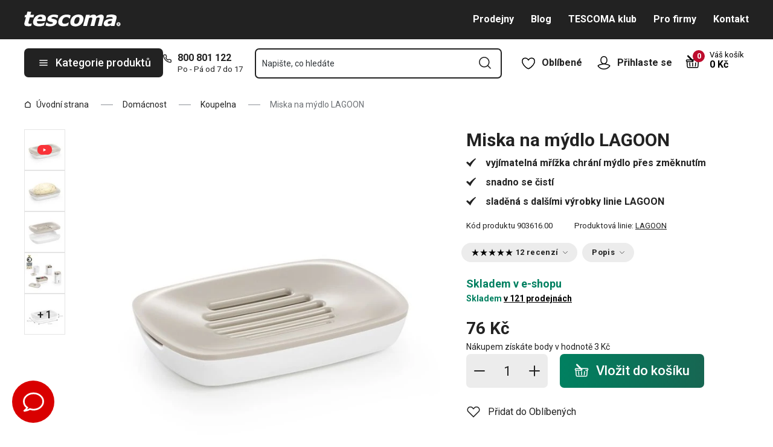

--- FILE ---
content_type: text/html; charset=utf-8
request_url: https://www.tescoma.cz/miska-na-mydlo-lagoon
body_size: 53860
content:
<!DOCTYPE html><html lang="cs"><head><meta charSet="utf-8"/><meta name="viewport" content="width=device-width"/><meta name="apple-mobile-web-app-title" content="Tescoma" class="jsx-4198770443"/><meta name="application-name" content="Tescoma" class="jsx-4198770443"/><meta name="theme-color" content="#bd0d2e" class="jsx-4198770443"/><meta name="msapplication-TileColor" content="#bd0d2e" class="jsx-4198770443"/><link rel="icon" type="image/png" sizes="16x16" href="https://cdn.tescoma.com/favicons/favicon-16x16.png"/><link rel="icon" type="image/png" sizes="32x32" href="https://cdn.tescoma.com/favicons/favicon-32x32.png"/><link rel="icon" type="image/png" sizes="96x96" href="https://cdn.tescoma.com/favicons/favicon-96x96.png"/><link rel="icon" href="https://cdn.tescoma.com/favicons/favicon.ico" sizes="any"/><link rel="icon" type="image/png" sizes="36x36" href="https://cdn.tescoma.com/favicons/android-icon-36x36.png"/><link rel="icon" type="image/png" sizes="48x48" href="https://cdn.tescoma.com/favicons/android-icon-48x48.png"/><link rel="icon" type="image/png" sizes="72x72" href="https://cdn.tescoma.com/favicons/android-icon-72x72.png"/><link rel="icon" type="image/png" sizes="96x96" href="https://cdn.tescoma.com/favicons/android-icon-96x96.png"/><link rel="icon" type="image/png" sizes="144x144" href="https://cdn.tescoma.com/favicons/android-icon-144x144.png"/><link rel="icon" type="image/png" sizes="192x192" href="https://cdn.tescoma.com/favicons/android-icon-192x192.png"/><link rel="apple-touch-icon" href="https://cdn.tescoma.com/favicons/apple-touch-icon.png"/><link rel="apple-touch-icon" sizes="57x57" href="https://cdn.tescoma.com/favicons/apple-icon-57x57.png"/><link rel="apple-touch-icon" sizes="60x60" href="https://cdn.tescoma.com/favicons/apple-icon-60x60.png"/><link rel="apple-touch-icon" sizes="72x72" href="https://cdn.tescoma.com/favicons/apple-icon-72x72.png"/><link rel="apple-touch-icon" sizes="76x76" href="https://cdn.tescoma.com/favicons/apple-icon-76x76.png"/><link rel="apple-touch-icon" sizes="114x114" href="https://cdn.tescoma.com/favicons/apple-icon-114x114.png"/><link rel="apple-touch-icon" sizes="120x120" href="https://cdn.tescoma.com/favicons/apple-icon-120x120.png"/><link rel="apple-touch-icon" sizes="144x144" href="https://cdn.tescoma.com/favicons/apple-icon-144x144.png"/><link rel="apple-touch-icon" sizes="152x152" href="https://cdn.tescoma.com/favicons/apple-icon-152x152.png"/><link rel="apple-touch-icon" sizes="180x180" href="https://cdn.tescoma.com/favicons/apple-icon-180x180.png"/><link rel="apple-touch-icon-precomposed" href="https://cdn.tescoma.com/favicons/apple-icon-precomposed.png"/><link rel="mask-icon" href="https://cdn.tescoma.com/favicons/safari-pinned-tab.svg" color="#5bbad5"/><link rel="manifest" href="https://cdn.tescoma.com/favicons/site.webmanifest"/><meta name="msapplication-config" content="https://cdn.tescoma.com/favicons/browserconfig.xml"/><meta name="msapplication-TileImage" content="https://cdn.tescoma.com/favicons/mstile-150x150.png"/><title>Miska na mýdlo LAGOON</title><meta name="description" content="Designová miska na mýdlo pro vaši koupelnu V čem Miska na mýdlo LAGOON vyniká? Je součástí ucelené designové linie LAGOON zaměřené na přehledné uspořádání a snadné..."/><meta property="og:site_name" content="Tescoma e-shop"/><meta property="og:locale" content="cs_CZ"/><meta property="og:type" content="website"/><meta property="og:title" content="Miska na mýdlo LAGOON"/><meta property="og:description" content="Designová miska na mýdlo pro vaši koupelnu V čem Miska na mýdlo LAGOON vyniká? Je součástí ucelené designové linie LAGOON zaměřené na přehledné uspořádání a snadné..."/><meta property="og:image" content="https://cdn.tescoma.com/content/images/product/miska-na-mydlo-lagoon_128737.jpg"/><meta property="twitter:card" content="summary_large_image"/><meta property="twitter:domain" content="https://www.tescoma.cz/"/><meta property="twitter:url" content="https://www.tescoma.cz/miska-na-mydlo-lagoon"/><meta property="twitter:title" content="Miska na mýdlo LAGOON"/><meta property="twitter:description" content="Designová miska na mýdlo pro vaši koupelnu V čem Miska na mýdlo LAGOON vyniká? Je součástí ucelené designové linie LAGOON zaměřené na přehledné uspořádání a snadné..."/><meta property="twitter:image" content="https://cdn.tescoma.com/content/images/product/miska-na-mydlo-lagoon_128737.jpg"/><script type="application/ld+json" id="logo-metadata">[{"@context":"https://schema.org","@type":"Organization","url":"https://www.tescoma.cz/","logo":"https://www.tescoma.cz/images/logo.svg"}]</script><script type="application/ld+json" id="breadcrumbs-metadata">[{"@context":"https://schema.org","@type":"BreadcrumbList","itemListElement":[{"@type":"ListItem","position":1,"name":"Úvodní strana","item":"https://www.tescoma.cz/"},{"@type":"ListItem","position":2,"name":"Domácnost","item":"https://www.tescoma.cz/domacnost"},{"@type":"ListItem","position":3,"name":"Koupelna","item":"https://www.tescoma.cz/koupelna"},{"@type":"ListItem","position":4,"name":"Miska na mýdlo LAGOON"}]}]</script><script type="application/ld+json" id="product-metadata">[{"@context":"https://schema.org/","@type":"Product","name":"Miska na mýdlo LAGOON","image":["https://cdn.tescoma.com/content/images/product/miska-na-mydlo-lagoon_128737.jpg","https://cdn.tescoma.com/content/images/product/miska-na-mydlo-lagoon_126394.jpg","https://cdn.tescoma.com/content/images/product/miska-na-mydlo-lagoon_121974.jpg","https://cdn.tescoma.com/content/images/product/miska-na-mydlo-lagoon_122228.jpg","https://cdn.tescoma.com/content/images/product/miska-na-mydlo-lagoon_126645.jpg"],"description":"Designová miska na mýdlo pro vaši koupelnu\n\n\n\n\nV čem Miska na mýdlo LAGOON vyniká?\n\n\n\n\nJe součástí ucelené designové linie LAGOON zaměřené na přehledné uspořádání a snadné používání toaletních potřeb v koupelnách, slouží pro komfortní používání mýdla při mytí rukou. \n\n\nMiska LAGOON má vyjímatelnou odkapávací mřížku, která chrání mýdlo před změknutím a usnadňuje čištění.\n\n\n\n\nJaké má program LAGOON další výhody?\n\n\n\n\n\n\tdíky originálnímu designu a dokonalé funkčnosti dá vaší koupelně nezaměnitelný a jednotný punc.\n\n\n\n\nMateriál: Odolný plast.\n\n\nZáruka: 3 roky.","sku":"903616.00","mpn":"8595028406153","review":[{"@type":"Review","reviewRating":{"@type":"Rating","ratingValue":5,"bestRating":5},"author":{"@type":"Person","name":"Kateřina A."}},{"@type":"Review","reviewRating":{"@type":"Rating","ratingValue":5,"bestRating":5},"author":{"@type":"Person","name":"Jaroslav B."}},{"@type":"Review","reviewRating":{"@type":"Rating","ratingValue":5,"bestRating":5},"author":{"@type":"Person","name":"Šárka G."}},{"@type":"Review","reviewRating":{"@type":"Rating","ratingValue":5,"bestRating":5},"author":{"@type":"Person","name":"MICHAELA Z."}},{"@type":"Review","reviewRating":{"@type":"Rating","ratingValue":5,"bestRating":5},"author":{"@type":"Person","name":"Milada Š."}},{"@type":"Review","reviewRating":{"@type":"Rating","ratingValue":5,"bestRating":5},"author":{"@type":"Person","name":"Michal M."}},{"@type":"Review","reviewRating":{"@type":"Rating","ratingValue":5,"bestRating":5},"author":{"@type":"Person","name":"Zdenka S."}},{"@type":"Review","reviewRating":{"@type":"Rating","ratingValue":5,"bestRating":5},"author":{"@type":"Person","name":"Anonym"}},{"@type":"Review","reviewRating":{"@type":"Rating","ratingValue":5,"bestRating":5},"author":{"@type":"Person","name":"Anonym"}},{"@type":"Review","reviewRating":{"@type":"Rating","ratingValue":5,"bestRating":5},"author":{"@type":"Person","name":"Anonym"}},{"@type":"Review","reviewRating":{"@type":"Rating","ratingValue":3,"bestRating":5},"author":{"@type":"Person","name":"Anonym"}},{"@type":"Review","reviewRating":{"@type":"Rating","ratingValue":5,"bestRating":5},"author":{"@type":"Person","name":"Anonym"}}],"aggregateRating":{"@type":"AggregateRating","ratingValue":4.83,"reviewCount":12},"brand":{"@type":"Brand","name":"LAGOON"},"offers":{"@type":"Offer","url":"https://www.tescoma.cz/miska-na-mydlo-lagoon","priceCurrency":"CZK","price":76,"itemCondition":"https://schema.org/NewCondition","availability":"https://schema.org/InStock"}}]</script><link rel="alternate" hrefLang="cs-CZ" href="https://www.tescoma.cz/miska-na-mydlo-lagoon"/><link rel="alternate" hrefLang="sk-SK" href="https://www.tescoma.sk/miska-na-mydlo-lagoon"/><link rel="alternate" hrefLang="pl-PL" href="https://www.tescoma.pl/mydelniczka-lagoon"/><link rel="alternate" hrefLang="hu-HU" href="https://www.tescoma.hu/lagoon-szappantarto"/><link rel="alternate" hrefLang="de-DE" href="https://www.tescoma.de/seifenschale-lagoon"/><link rel="alternate" hrefLang="es-ES" href="https://www.tescoma.es/jabonera-lagoon"/><link rel="alternate" hrefLang="pt-PT" href="https://www.tescoma.pt/saboneteira-lagoon"/><link rel="alternate" hrefLang="en-GB" href="https://www.tescoma.uk/soap-dish-lagoon"/><link rel="alternate" hrefLang="it-IT" href="https://www.tescoma.it/porta-sapone-lagoon"/><link rel="alternate" hrefLang="de-AT" href="https://www.tescoma.at/seifenschale-lagoon"/><link rel="preload" as="image" imageSrcSet="https://cdn.tescoma.com/content/images/product/miska-na-mydlo-lagoon_128737.jpg?width=256 256w, https://cdn.tescoma.com/content/images/product/miska-na-mydlo-lagoon_128737.jpg?width=384 384w, https://cdn.tescoma.com/content/images/product/miska-na-mydlo-lagoon_128737.jpg?width=640 640w, https://cdn.tescoma.com/content/images/product/miska-na-mydlo-lagoon_128737.jpg?width=750 750w, https://cdn.tescoma.com/content/images/product/miska-na-mydlo-lagoon_128737.jpg?width=828 828w, https://cdn.tescoma.com/content/images/product/miska-na-mydlo-lagoon_128737.jpg?width=1080 1080w, https://cdn.tescoma.com/content/images/product/miska-na-mydlo-lagoon_128737.jpg?width=1200 1200w, https://cdn.tescoma.com/content/images/product/miska-na-mydlo-lagoon_128737.jpg?width=1920 1920w, https://cdn.tescoma.com/content/images/product/miska-na-mydlo-lagoon_128737.jpg?width=2048 2048w" imageSizes="(min-width: 768px) 33vw, 100vw" fetchpriority="high"/><meta name="next-head-count" content="35"/><link rel="preload" href="https://cdn.tescoma.com/_next/static/media/2c07349e02a7b712-s.p.woff2" as="font" type="font/woff2" crossorigin="anonymous" data-next-font="size-adjust"/><link rel="preload" href="https://cdn.tescoma.com/_next/static/media/47cbc4e2adbc5db9-s.p.woff2" as="font" type="font/woff2" crossorigin="anonymous" data-next-font="size-adjust"/><link rel="preload" href="https://cdn.tescoma.com/_next/static/css/f20964d5f14a625b.css" as="style"/><link rel="stylesheet" href="https://cdn.tescoma.com/_next/static/css/f20964d5f14a625b.css" data-n-g=""/><noscript data-n-css=""></noscript><script defer="" nomodule="" src="https://cdn.tescoma.com/_next/static/chunks/polyfills-78c92fac7aa8fdd8.js"></script><script defer="" src="https://cdn.tescoma.com/_next/static/chunks/4671-8cf29c705ba567f1.js"></script><script defer="" src="https://cdn.tescoma.com/_next/static/chunks/41-1910e7ef9e566b6c.js"></script><script defer="" src="https://cdn.tescoma.com/_next/static/chunks/841.9a5d4ce3e1de2d2c.js"></script><script src="https://cdn.tescoma.com/_next/static/chunks/webpack-f03f3eeb0a6df5bb.js" defer=""></script><script src="https://cdn.tescoma.com/_next/static/chunks/framework-48f7da9868157f5e.js" defer=""></script><script src="https://cdn.tescoma.com/_next/static/chunks/main-072ce532f286fa22.js" defer=""></script><script src="https://cdn.tescoma.com/_next/static/chunks/pages/_app-8c823c82eb9ff37e.js" defer=""></script><script src="https://cdn.tescoma.com/_next/static/chunks/8764-bf74ce324097aa8e.js" defer=""></script><script src="https://cdn.tescoma.com/_next/static/chunks/pages/products/%5BproductSlug%5D-aff5bfc42cef69a1.js" defer=""></script><script src="https://cdn.tescoma.com/_next/static/Lm7D5HK_Z86PNUpBmQm-W/_buildManifest.js" defer=""></script><script src="https://cdn.tescoma.com/_next/static/Lm7D5HK_Z86PNUpBmQm-W/_ssgManifest.js" defer=""></script><style id="__jsx-4198770443">html{font-family:'__Roboto_f44b2d', '__Roboto_Fallback_f44b2d'}</style><style data-styled="" data-styled-version="5.3.5"></style></head><body><div id="__next"> <div class="Toastify"></div><span aria-atomic="true" aria-live="polite" class="sr-only" tabindex="-1"></span><nav aria-label="Přeskočit navigaci"><ul><li><a href="#main-content" tabindex="0" class="absolute left-0 -translate-x-[1500rem] focus-visible:top-0 focus-visible:translate-x-0 z-aboveOverlay w-full bg-blueVeryLight p-2 text-center text-body font-semibold no-underline">Přejít na hlavní obsah</a></li><li><a href="#search-input" tabindex="0" class="absolute left-0 -translate-x-[1500rem] focus-visible:top-0 focus-visible:translate-x-0 z-aboveOverlay w-full bg-blueVeryLight p-2 text-center text-body font-semibold no-underline">Přejít na vyhledávání</a></li><li><a href="#main-navigation" tabindex="0" class="absolute left-0 -translate-x-[1500rem] focus-visible:top-0 focus-visible:translate-x-0 z-aboveOverlay w-full bg-blueVeryLight p-2 text-center text-body font-semibold no-underline">Přejít na navigaci</a></li></ul></nav><div class="relative z-menu aspect-[40/11] w-screen items-center justify-center md:aspect-auto md:w-auto md:block block" style="background-color:#da052a"><div class="" data-testid="layout-webline"><div class="px-5 pt-0 xl:mx-auto xl:mt-0 xl:w-layout"><div class="font-small flex w-full items-center justify-center text-center font-bold leading-6"><a tabindex="0" title="Odkaz v notifikační liště" href="https://www.tescoma.cz/tyden-s-tescomou"><div class="hidden aspect-[240/13] w-[1200px] max-w-[100vw] cursor-pointer md:block"><img alt="Obrázek v notifikační liště" data-testid="basic-image" loading="lazy" decoding="async" data-nimg="fill" class="responsive-image block object-contain focus-visible:outline-none" style="position:absolute;height:100%;width:100%;left:0;top:0;right:0;bottom:0;color:transparent" sizes="(min-width: 1440px) 1440px, 100vw" srcSet="https://cdn.tescoma.com/content/images/notificationBar/web/166973.png?width=640 640w, https://cdn.tescoma.com/content/images/notificationBar/web/166973.png?width=750 750w, https://cdn.tescoma.com/content/images/notificationBar/web/166973.png?width=828 828w, https://cdn.tescoma.com/content/images/notificationBar/web/166973.png?width=1080 1080w, https://cdn.tescoma.com/content/images/notificationBar/web/166973.png?width=1200 1200w, https://cdn.tescoma.com/content/images/notificationBar/web/166973.png?width=1920 1920w, https://cdn.tescoma.com/content/images/notificationBar/web/166973.png?width=2048 2048w" src="https://cdn.tescoma.com/content/images/notificationBar/web/166973.png?width=2048"/></div></a><a tabindex="0" title="Odkaz v notifikační liště" href="https://www.tescoma.cz/tyden-s-tescomou"><div class="my-0 -mx-5 block cursor-pointer md:hidden"><img alt="Obrázek v notifikační liště" data-testid="basic-image" loading="lazy" decoding="async" data-nimg="fill" class="responsive-image block object-contain focus-visible:outline-none" style="position:absolute;height:100%;width:100%;left:0;top:0;right:0;bottom:0;color:transparent" sizes="(min-width: 1440px) 1440px, 100vw" srcSet="https://cdn.tescoma.com/content/images/notificationBar/mobile/166974.png?width=640 640w, https://cdn.tescoma.com/content/images/notificationBar/mobile/166974.png?width=750 750w, https://cdn.tescoma.com/content/images/notificationBar/mobile/166974.png?width=828 828w, https://cdn.tescoma.com/content/images/notificationBar/mobile/166974.png?width=1080 1080w, https://cdn.tescoma.com/content/images/notificationBar/mobile/166974.png?width=1200 1200w, https://cdn.tescoma.com/content/images/notificationBar/mobile/166974.png?width=1920 1920w, https://cdn.tescoma.com/content/images/notificationBar/mobile/166974.png?width=2048 2048w" src="https://cdn.tescoma.com/content/images/notificationBar/mobile/166974.png?width=2048"/></div></a></div></div></div></div><div class="vl:menu-gradient relative z-menu mb-5 bg-primary" data-testid="layout-header"><div class="flex w-full flex-wrap justify-between vl:px-5 xl:mx-auto xl:w-layout"><div class="flex h-11 flex-1 items-center justify-between vl:h-16 vl:shrink-0 vl:grow vl:basis-full"><a tabindex="0" class="flex h-full max-w-[160px] items-center notVl:max-w-[120px] notVl:py-1 notVl:pr-4 notVl:pl-5" title="Přejít na hlavní stránku" href="/"><div class="relative h-[27px] w-[84px] lg:w-[169px]"><img alt="Tescoma" data-testid="basic-image" loading="lazy" decoding="async" data-nimg="fill" class="responsive-image block object-contain focus-visible:outline-none" style="position:absolute;height:100%;width:100%;left:0;top:0;right:0;bottom:0;color:transparent" sizes="(min-width: 1024px) 169px, 84px" srcSet="/images/logo.svg 16w, /images/logo.svg 32w, /images/logo.svg 48w, /images/logo.svg 64w, /images/logo.svg 96w, /images/logo.svg 128w, /images/logo.svg 256w, /images/logo.svg 384w, /images/logo.svg 640w, /images/logo.svg 750w, /images/logo.svg 828w, /images/logo.svg 1080w, /images/logo.svg 1200w, /images/logo.svg 1920w, /images/logo.svg 2048w" src="/images/logo.svg"/></div></a><div class="notVl:hidden"><a tabindex="0" class="ml-7 no-underline text-white font-bold hover:text-white hover:underline" href="/prodejny">Prodejny</a><a tabindex="0" class="ml-7 no-underline text-white font-bold hover:text-white hover:underline" target="_self" href="/blog">Blog</a><a tabindex="0" class="ml-7 no-underline text-white font-bold hover:text-white hover:underline" target="_self" href="/tescoma-klub">TESCOMA klub</a><a tabindex="0" class="ml-7 no-underline text-white font-bold hover:text-white hover:underline" target="_self" href="/pro-firmy">Pro firmy</a><a tabindex="0" class="ml-7 no-underline text-white font-bold hover:text-white hover:underline" target="_self" href="/kontakt">Kontakt</a></div></div><div class="flex w-[135px] flex-1 justify-end bg-primary vl:hidden"><ul class="flex h-full vl:not-last:mr-2.5" data-testid="layout-header-menuiconic"><li class="relative space-x-1 self-center notVl:h-[45px] notVl:w-[45px] notVl:items-center notVl:justify-center notVl:space-x-0 notVl:bg-primary notVl:text-white"><a tabindex="0" title="Otevřít Oblíbené" class="flex h-full w-full cursor-pointer items-center justify-center font-bold text-currentColor no-underline transition-all vl:h-[48px] vl:rounded-md vl:px-3 vl:hover:bg-white vl:hover:no-underline notVl:hover:text-white" href="/oblibene-produkty"><div class="relative"><svg class="mr-2.5 h-6 w-6 stroke-white text-currentColor vl:stroke-black notVl:mr-0" xmlns="http://www.w3.org/2000/svg" viewBox="0 0 24 24"><path d="M12 21.8s4.1-1.4 8.1-6.6c3.6-4.8 2.4-10.1-1.6-10.9-4.6-.9-6.5 3.2-6.5 3.2s-1.9-4.1-6.5-3.2c-3.9.8-5.2 6.1-1.6 10.9 3.9 5.2 8.1 6.6 8.1 6.6Z" style="stroke-linecap:round;stroke-linejoin:round;stroke-width:1.5px;fill:none"></path></svg></div><span class="notVl:hidden">Oblíbené</span></a></li><li class="relative space-x-1 self-center notVl:h-[45px] notVl:w-[45px] notVl:items-center notVl:justify-center notVl:space-x-0 notVl:bg-primary notVl:text-white" data-testid="layout-header-menuiconic-2"><div class="flex h-full w-full cursor-pointer items-center justify-center font-bold no-underline transition-all vl:h-[48px] vl:rounded-md vl:px-3 vl:hover:bg-white vl:hover:no-underline"><button tabindex="0" aria-label="Otevřít uživatelské menu" class="text-currentColor"><svg class="mr-2.5 h-6 w-6 stroke-white text-currentColor vl:stroke-black notVl:mr-0" xmlns="http://www.w3.org/2000/svg" viewBox="0 0 24 24"><path d="M7.1 8.7V6.5c0-2.7 2.2-4.9 4.9-4.9s4.9 2.2 4.9 4.9v2.2c0 2.7-2.2 4.9-4.9 4.9s-4.9-2.2-4.9-4.9Z" style="stroke-linecap:round;stroke-width:1.5px;stroke-miterlimit:10;fill:none"></path><path d="M21.8 17c-2.1 3.2-5.7 5.3-9.8 5.3S4.3 20.2 2.2 17c.9-1 2.1-1.7 3.5-2l6.3-1.4 6.3 1.4c1.4.3 2.6 1 3.5 2Z" style="stroke-linejoin:round;stroke-linecap:round;stroke-width:1.5px;fill:none"></path></svg></button><span class="notVl:hidden">Přihlaste se</span></div></li></ul><div class="items-center flex inset-0 justify-center fixed bg-black/60 cursor-pointer opacity-0 pointer-events-none transition-opacity z-overlay"></div><div class="relative border-x vl:border-none"><div class="flex h-11 w-11 cursor-pointer items-center justify-center text-description outline-0"><a tabindex="0" class="relative flex h-full w-full items-center justify-center text-white no-underline transition-colors hover:text-white hover:no-underline vl:text-primary" href="/kosik"><svg class="h-6 w-6 stroke-white vl:stroke-black" xmlns="http://www.w3.org/2000/svg" version="1.1" viewBox="0 0 24 24"><path d="m2.6 10.8.6 8.4c0 .9.8 1.6 1.7 1.6h14.2c.9 0 1.7-.7 1.7-1.6l.6-8.4" style="stroke-miterlimit:10;stroke-width:1.5px;fill:none"></path><path d="m16.5 18.5.4-5.4M7.5 18.5l-.4-5.4M18.9 10.8h2.6c.5 0 .8-.3.9-.8v-.9c.1-.5-.3-1-.8-1h-10M12 13.1v5.4" style="stroke-width:1.5px;stroke-miterlimit:10;fill:none;stroke-linecap:round;stroke-linejoin:round"></path><path d="M9.7 8.2H2.5c-.5 0-.9.4-.9 1v.9c.1.4.5.8.9.8H12c.8 0 1.2-.9.6-1.5l-7.8-8c-.2-.2-.6-.2-.9 0h0c-.2.2-.2.6 0 .9l8.4 8.4" style="stroke-miterlimit:10;stroke-width:1.5px;stroke-linecap:round;fill:none"></path></svg><span aria-live="polite" aria-busy="true"><span class="react-loading-skeleton absolute right-1 top-1 flex h-5 w-5 rounded-full" style="--animation-duration:1s;--base-color:#eeeeee;--highlight-color:#cdcdcd">‌</span><br/></span></a></div></div></div><div class="flex items-center justify-start vl:h-[80px] vl:gap-x-4 notVl:bg-primary"><button type="button" tabindex="0" class="cursor-pointer outline-0 border-0 group inline-flex w-auto justify-center items-center text-center no-underline transition-colors ease-defaultTransition duration-200 !leading-5 active:scale-95 font-medium min-h-[40px] py-[9px] px-3 text-body [&amp;&gt;svg:first-child]:mr-3 [&amp;&gt;svg:last-child:not(:first-child)]:ml-3 bg-primary text-white hover:text-white hover:bg-[#3b3b3b] select-none rounded-none vl:h-12 vl:rounded-md vl:bg-primary vl:text-description notVl:h-full notVl:w-full notVl:text-small notVl:font-bold notVl:uppercase vl:w-[230px] vl:z-auto notVl:bg-primary notVl:text-white notVl:hover:bg-primary notVl:hover:text-white [&amp;&gt;svg]:hover:text-white" data-testid="layout-header-navigation-hamburger-button" id="main-navigation"><svg class="icon mr-3 h-4 w-4 min-w-[16px] notVl:text-white notVl:hover:text-white" viewBox="0 0 20 20" fill="none" xmlns="http://www.w3.org/2000/svg"><path d="M2.5 10H17.5" stroke="currentColor" stroke-width="2" stroke-linecap="round" stroke-linejoin="round"></path><path d="M2.5 5H17.5" stroke="currentColor" stroke-width="2" stroke-linecap="round" stroke-linejoin="round"></path><path d="M2.5 15H17.5" stroke="currentColor" stroke-width="2" stroke-linecap="round" stroke-linejoin="round"></path></svg><span class="vl:hidden">Menu</span><span class="hidden whitespace-nowrap vl:block">Kategorie produktů</span></button><div class="pr-5 vl:pr-0 hidden vl:block text-primary"><div class="flex h-5 items-center"><div class="h-full w-6"><svg class="icon text-currentColor" viewBox="0 0 512 512" xmlns="http://www.w3.org/2000/svg"><path d="M73.698 2.5c-41.49-.077-74.72 36.314-70.901 77.635a25.353 25.353 0 0 0 0 .346c7.961 74.689 33.436 146.425 74.317 209.435.02.03.03.069.05.1.012.018.037.03.05.049a472.057 472.057 0 0 0 145.118 144.871c.013.009.037-.008.05 0a480.098 480.098 0 0 0 209.039 74.219 25.353 25.353 0 0 0 .445.05c41.33 3.686 77.661-29.557 77.635-71.05v-68.673a25.353 25.353 0 0 0-6.14-16.438c-6.844-27.567-25.942-51.047-55.156-55.156a25.353 25.353 0 0 0-.198 0c-20.099-2.644-39.869-7.59-58.87-14.656h-.098c-25.934-9.696-55.337-3.446-75.06 15.992a25.353 25.353 0 0 0-.1.1l-13.665 13.615c-40.9-26.304-75.362-60.7-101.746-101.549l13.566-13.566a25.353 25.353 0 0 0 .148-.099c19.508-19.704 25.784-49.157 15.993-75.11a269.681 269.681 0 0 1-14.656-58.72 25.353 25.353 0 0 0-.05-.248c-5.022-35.17-35.672-61.504-71.197-61.147H73.697zm-.1 50.7a25.353 25.353 0 0 0 .1 0h68.821a25.353 25.353 0 0 0 .248 0c10.492-.105 19.064 7.24 20.547 17.626a320.18 320.18 0 0 0 17.379 69.614 25.353 25.353 0 0 0 .05.1c2.826 7.492 1.055 15.741-4.605 21.487l-29.064 29.014a25.353 25.353 0 0 0-4.11 30.5 392.043 392.043 0 0 0 147.15 146.901 25.353 25.353 0 0 0 30.45-4.11l29.063-29.013c5.763-5.651 14.127-7.444 21.686-4.605a25.353 25.353 0 0 0 .05 0 320.538 320.538 0 0 0 69.811 17.379c10.54 1.482 17.902 10.215 17.627 20.745a25.353 25.353 0 0 0 0 .644v68.722c.008 12.449-9.947 21.488-22.33 20.449-66.505-7.27-130.39-29.9-186.56-66.247a25.353 25.353 0 0 0-.199-.149c-52.27-33.146-96.627-77.363-129.87-129.572a25.353 25.353 0 0 0-.098-.198C83.194 206.199 60.452 142.06 53.299 75.332 52.257 63.048 61.24 53.168 73.6 53.2z" fill="currentColor"></path></svg></div><a tabindex="0" class="font-bold text-inherit no-underline hover:text-inherit hover:no-underline" href="tel:+420800801122" aria-label="8-0-0-8-0-1-1-2-2">800 801 122</a></div><div class="h-4 pl-6 text-tiny notVl:hidden">Po - Pá od 7 do 17</div></div></div><div class="flex items-center vl:h-[80px] vl:flex-1 vl:gap-x-2 vl:px-3 xl:px-5 notVl:w-full"><div class="h-[48px] w-full lg:relative" id="autocomplete-container"><div class="items-center inset-0 justify-center fixed bg-black/60 cursor-pointer opacity-0 pointer-events-none transition-opacity z-aboveMenu hidden vl:block"></div><div class="relative lg:absolute lg:left-0 lg:top-0 lg:w-full"><form class="relative flex w-full"><div style="pointer-events:auto" class="relative w-full"><input id="search-input" name="autocompleteSearchQuery" placeholder="Napište, co hledáte" type="search" class="peer box-border border-solid bg-white font-normal text-primary w-appearance-none [-moz-appearance:textfield] px-2 pt-5 h-[50px] placeholder:text-transparent disabled/read-only:pointer-events-none disabled/read-only:cursor-no-drop disabled/read-only:bg-opacity-50 disabled/read-only:text-grayDark focus:border-borderFocus focus:outline focus:outline-[3px] focus:outline-outlineFocus webkit-autofill:!bg-white webkit-autofill:!shadow-input webkit-autofill:hover:!bg-white webkit-autofill:hover:!shadow-input webkit-autofill:focus:!bg-white webkit-autofill:focus:!shadow-input internal-autofill-selected:!bg-white internal-autofill-selected:!shadow-input mb-0 w-full rounded-none border-2 border-t-0 border-primary pr-11 text-body placeholder:text-ellipsis vl:rounded-md vl:border-t-2" autoComplete="off" data-testid="layout-header-search-autocomplete-input" value=""/><button tabindex="0" aria-label="Odeslat vyhledávací formulář" class="absolute top-3 right-4 h-6 w-6 cursor-pointer border-none bg-transparent" type="submit"><svg class="icon h-5 w-5" xmlns="http://www.w3.org/2000/svg" viewBox="0 0 512 512"><path d="M225.772 2.5C102.663 2.5 2.5 102.663 2.5 225.772c0 123.116 100.163 223.272 223.272 223.272 123.116 0 223.272-100.156 223.272-223.272C449.044 102.663 348.888 2.5 225.772 2.5zm0 405.326c-100.383 0-182.053-81.67-182.053-182.053S125.39 43.719 225.772 43.719s182.053 81.67 182.053 182.053-81.67 182.054-182.053 182.054z" fill="currentColor"></path><path d="M503.461 474.319L385.3 356.156c-8.052-8.051-21.091-8.051-29.143 0-8.051 8.045-8.051 21.098 0 29.143L474.32 503.46a20.538 20.538 0 0 0 14.571 6.039 20.551 20.551 0 0 0 14.571-6.039c8.052-8.044 8.052-21.098 0-29.142z" fill="currentColor"></path></svg></button><label for="search-input" class="absolute left-3 z-two block text-small leading-3 text-grayVeryDark transition-all duration-200 ease-defaultTransition peer-readonly:bg-opacity-50 peer-readonly:pointer-events-none peer-readonly:cursor-no-drop peer-disabled:pointer-events-none peer-disabled:cursor-no-drop peer-disabled:bg-opacity-50 peer-disabled:text-grayDark peer-focus:transform-none top-1/2 -translate-y-1/2 peer-focus:top-2 peer-focus:text-tiny">Napište, co hledáte</label></div></form></div></div></div><div class="flex items-center justify-end gap-x-0 notVl:hidden min-w-[280px]"><ul class="flex h-full vl:not-last:mr-2.5" data-testid="layout-header-menuiconic"><li class="relative space-x-1 self-center notVl:h-[45px] notVl:w-[45px] notVl:items-center notVl:justify-center notVl:space-x-0 notVl:bg-primary notVl:text-white"><a tabindex="0" title="Otevřít Oblíbené" class="flex h-full w-full cursor-pointer items-center justify-center font-bold text-currentColor no-underline transition-all vl:h-[48px] vl:rounded-md vl:px-3 vl:hover:bg-white vl:hover:no-underline notVl:hover:text-white" href="/oblibene-produkty"><div class="relative"><svg class="mr-2.5 h-6 w-6 stroke-white text-currentColor vl:stroke-black notVl:mr-0" xmlns="http://www.w3.org/2000/svg" viewBox="0 0 24 24"><path d="M12 21.8s4.1-1.4 8.1-6.6c3.6-4.8 2.4-10.1-1.6-10.9-4.6-.9-6.5 3.2-6.5 3.2s-1.9-4.1-6.5-3.2c-3.9.8-5.2 6.1-1.6 10.9 3.9 5.2 8.1 6.6 8.1 6.6Z" style="stroke-linecap:round;stroke-linejoin:round;stroke-width:1.5px;fill:none"></path></svg></div><span class="notVl:hidden">Oblíbené</span></a></li><li class="relative space-x-1 self-center notVl:h-[45px] notVl:w-[45px] notVl:items-center notVl:justify-center notVl:space-x-0 notVl:bg-primary notVl:text-white" data-testid="layout-header-menuiconic-2"><div class="flex h-full w-full cursor-pointer items-center justify-center font-bold no-underline transition-all vl:h-[48px] vl:rounded-md vl:px-3 vl:hover:bg-white vl:hover:no-underline"><button tabindex="0" aria-label="Otevřít uživatelské menu" class="text-currentColor"><svg class="mr-2.5 h-6 w-6 stroke-white text-currentColor vl:stroke-black notVl:mr-0" xmlns="http://www.w3.org/2000/svg" viewBox="0 0 24 24"><path d="M7.1 8.7V6.5c0-2.7 2.2-4.9 4.9-4.9s4.9 2.2 4.9 4.9v2.2c0 2.7-2.2 4.9-4.9 4.9s-4.9-2.2-4.9-4.9Z" style="stroke-linecap:round;stroke-width:1.5px;stroke-miterlimit:10;fill:none"></path><path d="M21.8 17c-2.1 3.2-5.7 5.3-9.8 5.3S4.3 20.2 2.2 17c.9-1 2.1-1.7 3.5-2l6.3-1.4 6.3 1.4c1.4.3 2.6 1 3.5 2Z" style="stroke-linejoin:round;stroke-linecap:round;stroke-width:1.5px;fill:none"></path></svg></button><span class="notVl:hidden">Přihlaste se</span></div></li></ul><div class="items-center flex inset-0 justify-center fixed bg-black/60 cursor-pointer opacity-0 pointer-events-none transition-opacity z-overlay"></div><div class="relative flex grow justify-end"><a tabindex="0" class="defaultTransition flex items-end rounded-md pt-2.5 pr-2 pb-5 text-black no-underline hover:text-black hover:no-underline" href="/kosik"><span class="relative flex text-h6"><svg class="h-6 w-6 stroke-white vl:stroke-black" xmlns="http://www.w3.org/2000/svg" version="1.1" viewBox="0 0 24 24"><path d="m2.6 10.8.6 8.4c0 .9.8 1.6 1.7 1.6h14.2c.9 0 1.7-.7 1.7-1.6l.6-8.4" style="stroke-miterlimit:10;stroke-width:1.5px;fill:none"></path><path d="m16.5 18.5.4-5.4M7.5 18.5l-.4-5.4M18.9 10.8h2.6c.5 0 .8-.3.9-.8v-.9c.1-.5-.3-1-.8-1h-10M12 13.1v5.4" style="stroke-width:1.5px;stroke-miterlimit:10;fill:none;stroke-linecap:round;stroke-linejoin:round"></path><path d="M9.7 8.2H2.5c-.5 0-.9.4-.9 1v.9c.1.4.5.8.9.8H12c.8 0 1.2-.9.6-1.5l-7.8-8c-.2-.2-.6-.2-.9 0h0c-.2.2-.2.6 0 .9l8.4 8.4" style="stroke-miterlimit:10;stroke-width:1.5px;stroke-linecap:round;fill:none"></path></svg><span aria-live="polite" aria-busy="true"><span class="react-loading-skeleton absolute -top-2 -right-2 flex h-5 w-5 rounded-full" style="--animation-duration:1s;--base-color:#eeeeee;--highlight-color:#e3e4ec">‌</span><br/></span></span><div class="ml-4 font-bold leading-4" data-testid="layout-header-cart-totalprice"><div class="text-tiny font-normal">Váš košík</div><span aria-live="polite" aria-busy="true"><span class="react-loading-skeleton h-4 w-14" style="--animation-duration:1s;--base-color:#eeeeee;--highlight-color:#e3e4ec">‌</span><br/></span></div></a></div></div></div></div><main aria-label="Hlavní obsah: Miska na mýdlo LAGOON" id="main-content"><div class="" data-testid="layout-webline"><div class="px-5 pt-0 xl:mx-auto xl:mt-0 xl:w-layout"><div data-testid="layout-breadcrumbs" class="-mt-2 mb-6 flex items-center text-small notLg:mb-5 notLg:text-primary"><svg class="icon mr-1 h-3 w-3 rotate-90 lg:hidden" fill="none" viewBox="0 0 24 24" xmlns="http://www.w3.org/2000/svg"><path d="m23.254 6.2185-11.254 11.254-11.254-11.254" stroke="currentColor" stroke-linejoin="round" stroke-width="2.1101"></path></svg><a tabindex="0" class="mr-4 flex items-center py-2 pr-1 text-primary no-underline notLg:hidden notLg:last-of-type:[display:initial]" data-testid="layout-breadcrumbs-item-root" href="/"><svg class="icon mr-2 h-3 w-3 notLg:hidden" viewBox="0 0 12 13" fill="none" xmlns="http://www.w3.org/2000/svg"><path d="M1.5 5 6 1.5 10.5 5v5.5a1 1 0 0 1-1 1h-7a1 1 0 0 1-1-1V5Z" stroke="currentColor" stroke-width="1.5" stroke-linecap="round" stroke-linejoin="round"></path></svg>Úvodní strana</a><span class="mr-4 h-0 w-5 border-b border-solid border-grayDarker -indent-[9999px] notLg:hidden">/</span><a tabindex="0" class="mr-4 flex items-center py-2 pr-1 text-primary no-underline notLg:hidden notLg:last-of-type:[display:initial]" data-testid="layout-breadcrumbs-item-root" href="/domacnost">Domácnost</a><span class="mr-4 h-0 w-5 border-b border-solid border-grayDarker -indent-[9999px] notLg:hidden">/</span><a tabindex="0" class="mr-4 flex items-center py-2 pr-1 text-primary no-underline notLg:hidden notLg:last-of-type:[display:initial]" data-testid="layout-breadcrumbs-item-root" href="/koupelna">Koupelna</a><span class="mr-4 h-0 w-5 border-b border-solid border-grayDarker -indent-[9999px] notLg:hidden">/</span><span class="mr-4 text-grayDark notLg:hidden ">Miska na mýdlo LAGOON</span></div></div></div><div class="" data-testid="layout-webline"><div class="px-5 pt-0 xl:mx-auto xl:mt-0 xl:w-layout"><div class="mb-10 flex flex-col flex-wrap lg:mb-2 lg:flex-row" data-testid=""><h1 class="text-h4 font-bold text-primary mb-2 lg:hidden" data-testid="pages-productdetail-name">Miska na mýdlo LAGOON</h1><div class="relative mb-7 lg:mb-0 lg:w-[calc(100%-346px)] vl:w-[calc(100%-508px)] [&amp;&gt;div]:w-full [&amp;&gt;div]:overflow-hidden [&amp;&gt;div]:text-[0]" data-testid="pages-productdetail-gallery"><div class="w-full lg:flex lg:items-start"><button class="relative my-0 mx-auto block h-[335px] w-full max-w-[600px] lg:order-1 lg:h-[600px] lg:self-stretch" tabindex="0"><img alt="Obrázek Miska na mýdlo LAGOON" data-testid="basic-image" fetchpriority="high" decoding="async" data-nimg="fill" class="responsive-image block object-contain focus-visible:outline-none" style="position:absolute;height:100%;width:100%;left:0;top:0;right:0;bottom:0;color:transparent" sizes="(min-width: 768px) 33vw, 100vw" srcSet="https://cdn.tescoma.com/content/images/product/miska-na-mydlo-lagoon_128737.jpg?width=256 256w, https://cdn.tescoma.com/content/images/product/miska-na-mydlo-lagoon_128737.jpg?width=384 384w, https://cdn.tescoma.com/content/images/product/miska-na-mydlo-lagoon_128737.jpg?width=640 640w, https://cdn.tescoma.com/content/images/product/miska-na-mydlo-lagoon_128737.jpg?width=750 750w, https://cdn.tescoma.com/content/images/product/miska-na-mydlo-lagoon_128737.jpg?width=828 828w, https://cdn.tescoma.com/content/images/product/miska-na-mydlo-lagoon_128737.jpg?width=1080 1080w, https://cdn.tescoma.com/content/images/product/miska-na-mydlo-lagoon_128737.jpg?width=1200 1200w, https://cdn.tescoma.com/content/images/product/miska-na-mydlo-lagoon_128737.jpg?width=1920 1920w, https://cdn.tescoma.com/content/images/product/miska-na-mydlo-lagoon_128737.jpg?width=2048 2048w" src="https://cdn.tescoma.com/content/images/product/miska-na-mydlo-lagoon_128737.jpg?width=2048"/></button><ul class="mt-2 flex flex-row justify-center gap-4 lg:relative lg:mr-6 lg:mt-0 lg:w-[100px] lg:flex-shrink-0 lg:flex-col"><li class="relative block h-14 w-14 cursor-pointer border border-grayMidDarker hover:border-primary lg:duration-200 lg:ease-defaultTransition sm:w-[68px] sm:h-[68px]"><img alt="Video Miska na mýdlo LAGOON" data-testid="basic-image" loading="lazy" width="66" height="66" decoding="async" data-nimg="1" class="responsive-image block object-contain focus-visible:outline-none mix-blend-multiply" style="color:transparent" srcSet="https://cdn.tescoma.com/content/images/product/miska-na-mydlo-lagoon_128737.jpg?width=96 1x, https://cdn.tescoma.com/content/images/product/miska-na-mydlo-lagoon_128737.jpg?width=256 2x" src="https://cdn.tescoma.com/content/images/product/miska-na-mydlo-lagoon_128737.jpg?width=256"/><div class="absolute top-[calc(50%-8px)] left-[calc(50%-12px)] flex h-4 w-6 items-center justify-center rounded-md bg-redLight text-white"><svg class="icon h-1.5 w-1.5 text-white" viewBox="0 0 7 8" fill="none" xmlns="http://www.w3.org/2000/svg"><path d="M0.629883 7.64584L6.70503 4.23959L0.629883 0.833344V7.64584Z" fill="currentColor"></path></svg></div></li><li class="relative block h-14 w-14 cursor-pointer border border-grayMidDarker hover:border-primary lg:duration-200 lg:ease-defaultTransition sm:w-[68px] sm:h-[68px]"><img alt="Obrázek Miska na mýdlo LAGOON" data-testid="basic-image" loading="lazy" width="68" height="68" decoding="async" data-nimg="1" class="responsive-image block object-contain focus-visible:outline-none h-[68px] w-[68px] mix-blend-multiply" style="color:transparent" srcSet="https://cdn.tescoma.com/content/images/product/miska-na-mydlo-lagoon_126394.jpg?width=96 1x, https://cdn.tescoma.com/content/images/product/miska-na-mydlo-lagoon_126394.jpg?width=256 2x" src="https://cdn.tescoma.com/content/images/product/miska-na-mydlo-lagoon_126394.jpg?width=256"/><span class="absolute inset-0 hidden items-center justify-center bg-white bg-opacity-50 text-h6 font-medium text-primary">+ 1</span><span class="absolute inset-0 hidden items-center justify-center bg-white bg-opacity-50 text-h6 font-medium text-primary">+ 2</span></li><li class="relative block h-14 w-14 cursor-pointer border border-grayMidDarker hover:border-primary lg:duration-200 lg:ease-defaultTransition sm:w-[68px] sm:h-[68px]"><img alt="Obrázek Miska na mýdlo LAGOON" data-testid="basic-image" loading="lazy" width="68" height="68" decoding="async" data-nimg="1" class="responsive-image block object-contain focus-visible:outline-none h-[68px] w-[68px] mix-blend-multiply" style="color:transparent" srcSet="https://cdn.tescoma.com/content/images/product/miska-na-mydlo-lagoon_121974.jpg?width=96 1x, https://cdn.tescoma.com/content/images/product/miska-na-mydlo-lagoon_121974.jpg?width=256 2x" src="https://cdn.tescoma.com/content/images/product/miska-na-mydlo-lagoon_121974.jpg?width=256"/><span class="absolute inset-0 hidden items-center justify-center bg-white bg-opacity-50 text-h6 font-medium text-primary">+ 1</span><span class="absolute inset-0 hidden items-center justify-center bg-white bg-opacity-50 text-h6 font-medium text-primary">+ 2</span></li><li class="relative block h-14 w-14 cursor-pointer border border-grayMidDarker hover:border-primary lg:duration-200 lg:ease-defaultTransition sm:w-[68px] sm:h-[68px]"><img alt="Obrázek Miska na mýdlo LAGOON" data-testid="basic-image" loading="lazy" width="68" height="68" decoding="async" data-nimg="1" class="responsive-image block object-contain focus-visible:outline-none h-[68px] w-[68px] mix-blend-multiply" style="color:transparent" srcSet="https://cdn.tescoma.com/content/images/product/miska-na-mydlo-lagoon_122228.jpg?width=96 1x, https://cdn.tescoma.com/content/images/product/miska-na-mydlo-lagoon_122228.jpg?width=256 2x" src="https://cdn.tescoma.com/content/images/product/miska-na-mydlo-lagoon_122228.jpg?width=256"/><span class="absolute inset-0 hidden items-center justify-center bg-white bg-opacity-50 text-h6 font-medium text-primary">+ 1</span><span class="absolute inset-0 hidden items-center justify-center bg-white bg-opacity-50 text-h6 font-medium text-primary notLg:flex">+ 2</span></li><li class="notLg:hidden relative block h-14 w-14 cursor-pointer border border-grayMidDarker hover:border-primary lg:duration-200 lg:ease-defaultTransition sm:w-[68px] sm:h-[68px]"><img alt="Obrázek Miska na mýdlo LAGOON" data-testid="basic-image" loading="lazy" width="68" height="68" decoding="async" data-nimg="1" class="responsive-image block object-contain focus-visible:outline-none h-[68px] w-[68px] mix-blend-multiply" style="color:transparent" srcSet="https://cdn.tescoma.com/content/images/product/miska-na-mydlo-lagoon_126645.jpg?width=96 1x, https://cdn.tescoma.com/content/images/product/miska-na-mydlo-lagoon_126645.jpg?width=256 2x" src="https://cdn.tescoma.com/content/images/product/miska-na-mydlo-lagoon_126645.jpg?width=256"/><span class="absolute inset-0 hidden items-center justify-center bg-white bg-opacity-50 text-h6 font-medium text-primary lg:flex">+ 1</span><span class="absolute inset-0 hidden items-center justify-center bg-white bg-opacity-50 text-h6 font-medium text-primary">+ 2</span></li></ul></div></div><div class="w-full lg:w-[346px] lg:pl-7 vl:w-[508px] vl:pl-10 [&amp;&gt;*:last-child]:mb-0"><ul class="pt-1 pb-2" data-testid="pages-productdetail-short-description"><li class="mb-2 flex text-body font-bold leading-6"><svg class="icon mt-1 mr-4 h-3.5 w-4 flex-shrink-0" viewBox="0 0 16 14" fill="none" xmlns="http://www.w3.org/2000/svg"><path d="M15.204.001c-4.772 2.945-8.21 6.665-9.607 8.318L2.012 5.491C1.917 5.422-.051 7.18 0 7.236l6.53 6.685a.24.24 0 0 0 .185.079c.013 0 .033 0 .05-.004a.26.26 0 0 0 .19-.164c1.052-2.707 4.525-8.377 8.96-12.488a.266.266 0 0 0 .063-.296S15.27-.04 15.204.001Z" fill="currentColor"></path></svg> <!-- -->vyjímatelná mřížka chrání mýdlo přes změknutím</li><li class="mb-2 flex text-body font-bold leading-6"><svg class="icon mt-1 mr-4 h-3.5 w-4 flex-shrink-0" viewBox="0 0 16 14" fill="none" xmlns="http://www.w3.org/2000/svg"><path d="M15.204.001c-4.772 2.945-8.21 6.665-9.607 8.318L2.012 5.491C1.917 5.422-.051 7.18 0 7.236l6.53 6.685a.24.24 0 0 0 .185.079c.013 0 .033 0 .05-.004a.26.26 0 0 0 .19-.164c1.052-2.707 4.525-8.377 8.96-12.488a.266.266 0 0 0 .063-.296S15.27-.04 15.204.001Z" fill="currentColor"></path></svg> <!-- -->snadno se čistí</li><li class="mb-2 flex text-body font-bold leading-6"><svg class="icon mt-1 mr-4 h-3.5 w-4 flex-shrink-0" viewBox="0 0 16 14" fill="none" xmlns="http://www.w3.org/2000/svg"><path d="M15.204.001c-4.772 2.945-8.21 6.665-9.607 8.318L2.012 5.491C1.917 5.422-.051 7.18 0 7.236l6.53 6.685a.24.24 0 0 0 .185.079c.013 0 .033 0 .05-.004a.26.26 0 0 0 .19-.164c1.052-2.707 4.525-8.377 8.96-12.488a.266.266 0 0 0 .063-.296S15.27-.04 15.204.001Z" fill="currentColor"></path></svg> <!-- -->sladěná s dalšími výrobky linie LAGOON</li></ul><div class="mb-6 flex content-start"><div class="text-tiny leading-6 text-primary" data-testid="pages-productdetail-code" aria-label="Kód produktu 9-0-3-6-1-6-.-0-0">Kód produktu<!-- --> <!-- -->903616.00</div><div class="text-tiny leading-6 text-primary ml-6 vl:ml-9">Produktová linie: <a tabindex="0" class="text-primary" href="/lagoon">LAGOON</a></div></div><div class="-mt-2 mb-7 -ml-2 flex vl:mb-6"><div class="mr-2 flex h-8 cursor-pointer flex-row items-center justify-center whitespace-nowrap rounded-2xl bg-gray px-4 text-[13px] font-bold leading-4 tracking-wide hover:bg-grayMidDarker"><div class="space-between flex items-center space-x-1"><div class="flex items-center"><svg class="icon w-4.5 h-4.5" xmlns="http://www.w3.org/2000/svg" viewBox="0 0 24 24"><path d="M12 16.7 5 22l3-8-6-4.5h7.5L12 2l2.5 7.5H22L16 14l3 8z"></path></svg><svg class="icon w-4.5 h-4.5" xmlns="http://www.w3.org/2000/svg" viewBox="0 0 24 24"><path d="M12 16.7 5 22l3-8-6-4.5h7.5L12 2l2.5 7.5H22L16 14l3 8z"></path></svg><svg class="icon w-4.5 h-4.5" xmlns="http://www.w3.org/2000/svg" viewBox="0 0 24 24"><path d="M12 16.7 5 22l3-8-6-4.5h7.5L12 2l2.5 7.5H22L16 14l3 8z"></path></svg><svg class="icon w-4.5 h-4.5" xmlns="http://www.w3.org/2000/svg" viewBox="0 0 24 24"><path d="M12 16.7 5 22l3-8-6-4.5h7.5L12 2l2.5 7.5H22L16 14l3 8z"></path></svg><svg class="icon w-4.5 h-4.5" xmlns="http://www.w3.org/2000/svg" viewBox="0 0 24 24"><path d="M12 16.7 5 22l3-8-6-4.5h7.5L12 2l2.5 7.5H22L16 14l3 8z"></path></svg></div><div>12 recenzí</div></div><svg class="icon ml-2 h-2 w-2" fill="none" viewBox="0 0 24 24" xmlns="http://www.w3.org/2000/svg"><path d="m23.254 6.2185-11.254 11.254-11.254-11.254" stroke="currentColor" stroke-linejoin="round" stroke-width="2.1101"></path></svg></div><div class="mr-2 flex h-8 cursor-pointer flex-row items-center justify-center whitespace-nowrap rounded-2xl bg-gray px-4 text-[13px] font-bold leading-4 tracking-wide hover:bg-grayMidDarker">Popis<svg class="icon ml-2 h-2 w-2" fill="none" viewBox="0 0 24 24" xmlns="http://www.w3.org/2000/svg"><path d="m23.254 6.2185-11.254 11.254-11.254-11.254" stroke="currentColor" stroke-linejoin="round" stroke-width="2.1101"></path></svg></div></div><div class="mb-5" data-testid="pages-productdetail-productdetailavailability"><div class="text-h6 font-bold leading-6 hover:no-underline text-green">Skladem v e-shopu</div><div class="text-small font-bold leading-6 text-green" data-testid="pages-productdetail-productdetailavailability-in-stock-at-stores">Skladem <span class="cursor-pointer text-black underline">v 121 prodejnách</span></div></div><div class="mb-4 flex flex-col gap-5 lg:mb-3" data-testid="pages-productdetail-addtocart"><div><div class="text-h2 font-bold text-primary" data-testid="pages-productdetail-addtocart-price"><div aria-label="76 Kč" class="">76 Kč</div></div><div class="mb-5 text-small leading-6 vl:mb-8 text-left !mb-0" data-testid="loyaltyclub-earned">Nákupem získáte body v hodnotě <!-- -->3 Kč</div></div><div class="leading"><div class="flex items-stretch"><div class="inline-flex items-stretch overflow-hidden rounded-md min-h-[50px] p-1" style="background-color:#ececec;border:none"><button aria-label="Odebrat jednu položku" type="button" class="flex justify-center items-center shrink-0 p-0 web-transition text-primary cursor-pointer bg-none border-0 rounded-md outline-0 hover:bg-grayVeryLight active:scale-95 w-7 vl:w-9" data-testid="forms-spinbox-decrease" tabindex="0"><svg class="icon h-[18px] w-[18px]" viewBox="0 0 20 20" xmlns="http://www.w3.org/2000/svg"><path d="m19 10h-18" stroke="currentColor" stroke-linecap="round" stroke-linejoin="round" stroke-width="2"></path></svg></button><span class="relative block overflow-hidden"><label class="sr-only" for="addToCartAmount54a1fc71-537c-4ac7-adb7-9e2886dcf2f8-detail">Přidat do košíku - počet</label><input class="m-0 h-full border-0 p-0 text-primary outline-none w-full min-w-[40px] text-center text-h5" id="addToCartAmount54a1fc71-537c-4ac7-adb7-9e2886dcf2f8-detail" style="background-color:#ececec" type="number" min="1" max="250" data-testid="forms-spinbox-input" value="1"/></span><button aria-label="Přidat položku" type="button" class="flex justify-center items-center shrink-0 p-0 web-transition text-primary cursor-pointer bg-none border-0 rounded-md outline-0 hover:bg-grayVeryLight active:scale-95 w-7 vl:w-9" data-testid="forms-spinbox-increase" tabindex="0"><svg class="icon h-[18px] w-[18px]" viewBox="0 0 20 20" xmlns="http://www.w3.org/2000/svg"><path d="m10 1v18" stroke="currentColor" stroke-linecap="round" stroke-linejoin="round" stroke-width="2"></path><path d="m19 10h-18" stroke="currentColor" stroke-linecap="round" stroke-linejoin="round" stroke-width="2"></path></svg></button></div><div class="ml-5 w-[calc(100%-146px)] flex-shrink-0 lg:w-auto"><button type="button" tabindex="0" class="cursor-pointer outline-0 border-0 group inline-flex items-center text-center no-underline transition-colors ease-defaultTransition duration-200 !leading-5 active:scale-95 font-medium min-h-[50px] lg:text-h5 [&amp;&gt;svg:first-child]:mr-3 [&amp;&gt;svg:last-child:not(:first-child)]:ml-3 bg-gradient-to-r from-addToCartLight to-addToCartDark hover:from-addToCartDark hover:to-addToCartDark text-white hover:text-white [&amp;&gt;svg]:hover:text-white h-12 justify-center rounded-md py-0 px-5 text-h5 vl:h-14 vl:px-6 w-full vl:w-auto" data-testid="pages-productdetail-addtocart-button"><svg class="h-6 w-6 stroke-white" xmlns="http://www.w3.org/2000/svg" version="1.1" viewBox="0 0 24 24"><path d="m2.6 10.8.6 8.4c0 .9.8 1.6 1.7 1.6h14.2c.9 0 1.7-.7 1.7-1.6l.6-8.4" style="stroke-miterlimit:10;stroke-width:1.5px;fill:none"></path><path d="m16.5 18.5.4-5.4M7.5 18.5l-.4-5.4M18.9 10.8h2.6c.5 0 .8-.3.9-.8v-.9c.1-.5-.3-1-.8-1h-10M12 13.1v5.4" style="stroke-width:1.5px;stroke-miterlimit:10;fill:none;stroke-linecap:round;stroke-linejoin:round"></path><path d="M9.7 8.2H2.5c-.5 0-.9.4-.9 1v.9c.1.4.5.8.9.8H12c.8 0 1.2-.9.6-1.5l-7.8-8c-.2-.2-.6-.2-.9 0h0c-.2.2-.2.6 0 .9l8.4 8.4" style="stroke-miterlimit:10;stroke-width:1.5px;stroke-linecap:round;fill:none"></path></svg><span class="vl:hidden">Do košíku</span><span class="hidden vl:inline">Vložit do košíku</span></button></div></div></div></div><div class="flex items-center my-7 mb-0"><div class="flex cursor-pointer items-center" data-testid="wishlist-button" title="Přidat produkt do Oblíbených"><svg class="icon h-6 w-6 text-grey mr-2 ml-0" xmlns="http://www.w3.org/2000/svg" version="1.1" viewBox="0 0 24 24"><path d="M12 22c-.2 0-.4 0-.5-.2l-8.9-9C1.4 11.6.8 10 .8 8.4S1.5 5.1 2.6 4C3.8 2.8 5.4 2.2 7 2.2s3.3.7 4.4 1.8l.6.6.6-.6c.6-.6 1.2-1 2-1.4.7-.3 1.5-.5 2.4-.5s1.7.2 2.4.5c.8.3 1.5.8 2 1.4s1 1.2 1.4 2c.3.7.5 1.5.5 2.4s-.2 1.7-.5 2.4c-.3.8-.8 1.5-1.4 2l-8.9 8.9c-.1.1-.3.2-.5.2Z" style="fill:#fff"></path><path d="M17 2.9c.7 0 1.4.1 2.1.4.7.3 1.3.7 1.8 1.2s.9 1.1 1.2 1.8c.3.7.4 1.4.4 2.1s-.1 1.4-.4 2.1c-.3.7-.7 1.3-1.2 1.8l-1.1 1.1-7.8 7.8-7.8-7.8-1.1-1.1c-1-1-1.6-2.4-1.6-3.9s.6-2.9 1.6-3.9S5.5 2.9 7 2.9s2.9.6 3.9 1.6L12 5.6l1.1-1.1c.5-.5 1.1-.9 1.8-1.2.7-.3 1.4-.4 2.1-.4m0-1.5c-1 0-1.9.2-2.7.5-.9.4-1.6.9-2.3 1.5-1.3-1.3-3.1-2-5-2s-3.7.7-5 2-2 3.1-2 5 .7 3.7 2 5l1.1 1.1 7.8 7.8c.3.3.7.4 1.1.4s.8-.1 1.1-.4l7.8-7.8 1.1-1.1c.6-.6 1.1-1.4 1.5-2.3.4-.8.5-1.7.5-2.7s-.2-1.9-.5-2.7c-.4-.9-.9-1.6-1.5-2.3-.6-.6-1.4-1.1-2.3-1.5-.8-.4-1.7-.5-2.7-.5Z" style="fill:#fff"></path><path d="M3.6 11.8c-.9-.9-1.4-2.1-1.4-3.4S2.7 5.9 3.6 5 5.7 3.6 7 3.6s2.5.5 3.4 1.4L12 6.6 13.6 5c.4-.4 1-.8 1.6-1 .5-.2 1.1-.3 1.8-.3s1.3.1 1.8.3c.6.3 1.1.6 1.6 1 .4.4.8 1 1 1.6.2.5.3 1.1.3 1.8s-.1 1.3-.3 1.8c-.3.6-.6 1.1-1 1.6L12 20.2l-8.4-8.4Z" style="fill:#fff"></path><path d="M17 4.4c.6 0 1.1 0 1.5.3.5.2 1 .5 1.3.9s.7.8.9 1.3c.2.4.3.9.3 1.5s0 1.1-.3 1.5c-.2.5-.5 1-.9 1.3l-1.1 1.1L12 19l-6.7-6.7-1.1-1.1C3.5 10.5 3 9.4 3 8.4s.4-2.1 1.2-2.8C4.9 4.9 6 4.4 7 4.4s2.1.4 2.8 1.2l1.1 1.1L12 7.8l1.1-1.1 1.1-1.1c.4-.4.8-.7 1.3-.9.4-.2.9-.3 1.5-.3m0-1.5c-.7 0-1.4.1-2.1.4-.7.3-1.3.7-1.8 1.2L12 5.6l-1.1-1.1c-1-1-2.4-1.6-3.9-1.6s-2.9.6-3.9 1.6-1.6 2.4-1.6 3.9.6 2.9 1.6 3.9l1.1 1.1 7.8 7.8 7.8-7.8 1.1-1.1c.5-.5.9-1.1 1.2-1.8.3-.7.4-1.4.4-2.1s-.1-1.4-.4-2.1c-.3-.7-.7-1.3-1.2-1.8s-1.1-.9-1.8-1.2c-.7-.3-1.4-.4-2.1-.4Z" style="fill:#222"></path></svg><span class="ml-1">Přidat do Oblíbených</span></div></div><div class="my-7 text-small font-medium text-primary"><style type="text/css">.tescoma-product-detail-banner-container {
        font-size: 14px;
        font-weight: 500;

        color: currentColor;
    }

    .tescoma-product-detail-banner-container li {
        display: flex;
        align-items: center;
        height: 44px;
    }

    .tescoma-product-detail-banner-container li>span:first-child {
        display: flex;
        align-items: center;

        width: 32px;
        margin-right: 10px;
    }

    .tescoma-product-detail-banner-container img,
    .tescoma-product-detail-banner-container svg {
        max-width: 100%;
        padding-bottom: 4px;
    }
</style>
<div class="tescoma-product-detail-banner-container">
<ul>
	<li><span><svg enable-background="new 0 0 24 24" id="Vrstva_1" version="1.1" viewbox="0 0 24 24" x="0px" xml:space="preserve" xmlns="http://www.w3.org/2000/svg" xmlns:xlink="http://www.w3.org/1999/xlink" y="0px"> <g> <rect fill="none" height="9.79" stroke="#000000" stroke-linecap="round" stroke-linejoin="round" stroke-miterlimit="10" stroke-width="1.5" width="18.34" x="2.81" y="9.44"></rect> <polygon fill="none" points="
		22.64,9.44 1.36,9.44 2.81,4.77 21.15,4.77 	" stroke="#000000" stroke-linecap="round" stroke-linejoin="round" stroke-miterlimit="10" stroke-width="1.5"></polygon> <path d="
		M17.94,15.8h-4.6c-0.17,0-0.32-0.14-0.32-0.32v-3.06c0-0.17,0.14-0.32,0.32-0.32h4.6c0.17,0,0.32,0.14,0.32,0.32v3.06
		C18.26,15.66,18.11,15.8,17.94,15.8z" fill="none" stroke="#000000" stroke-linecap="round" stroke-linejoin="round" stroke-miterlimit="10" stroke-width="1.5"></path> <path d="
		M9.85,19.23v-6.74c0-0.21-0.17-0.38-0.38-0.38H5.81c-0.21,0-0.38,0.17-0.38,0.38v6.74H9.85z" fill="none" stroke="#000000" stroke-linecap="round" stroke-linejoin="round" stroke-miterlimit="10" stroke-width="1.5"></path> </g> <g> </g> <g> </g> <g> </g> <g> </g> <g> </g> <g> </g> <g> </g> <g> </g> <g> </g> <g> </g> <g> </g> <g> </g> <g> </g> <g> </g> <g> </g> </svg> </span> <a href="https://www.tescoma.cz/rezervace-zbozi-v-prodejne-je-zdarma" target="_blank">Okamžitá rezervace v prodejnách zdarma</a></li>
	<li><span><svg enable-background="new 0 0 24 24" id="Vrstva_1" version="1.1" viewbox="0 0 24 24" x="0px" xml:space="preserve" xmlns="http://www.w3.org/2000/svg" xmlns:xlink="http://www.w3.org/1999/xlink" y="0px"> <g> <path d="
		M9.63,20.43c4.23-0.99,7.38-4.78,7.38-9.3s-3.15-8.32-7.38-9.3" fill="none" stroke="#1D1D1B" stroke-linecap="round" stroke-linejoin="round" stroke-miterlimit="10" stroke-width="1.5"></path> <polyline fill="none" points="
		13.48,22.19 7.84,21.11 11.32,16.71 	" stroke="#1D1D1B" stroke-linecap="round" stroke-linejoin="round" stroke-miterlimit="10" stroke-width="1.5"></polyline> </g> <g> </g> <g> </g> <g> </g> <g> </g> <g> </g> <g> </g> <g> </g> <g> </g> <g> </g> <g> </g> <g> </g> <g> </g> <g> </g> <g> </g> <g> </g> </svg> </span> <a href="https://www.tescoma.cz/reklamace-a-vraceni-zbozi#vraceni" target="_blank">Vrácení zboží z e-shopu zdarma</a></li>
	<li><span><svg enable-background="new 0 0 24 24" id="Vrstva_1" version="1.1" viewbox="0 0 24 24" x="0px" xml:space="preserve" xmlns="http://www.w3.org/2000/svg" xmlns:xlink="http://www.w3.org/1999/xlink" y="0px"> <path d="M12,1.03C5.94,1.03,1.03,5.94,1.03,12c0,6.06,4.91,10.97,10.97,10.97c6.06,0,10.97-4.91,10.97-10.97
	C22.97,5.94,18.06,1.03,12,1.03z M17.75,7.77l-0.61,2.27c-0.01,0.04-0.05,0.07-0.09,0.07h-3.42l-1.47,5.46
	c-0.1,0.39-0.1,0.75,0.01,0.99c0.18,0.36,0.56,0.58,1.19,0.54c0,0,0.8-0.03,1.81-0.26c0.01,0,0.01,0,0.02,0c0.05,0,0.1,0.04,0.1,0.1
	c0,0.01,0,0.02,0,0.03l-0.64,2.37c-0.01,0.04-0.04,0.06-0.08,0.07c-1.85,0.33-3.43,0.26-3.43,0.26c-1.49-0.04-2.68-0.44-3.13-1.36
	C7.73,17.72,7.73,16.82,8,15.83c0,0,0.75-2.8,1.54-5.72H8.25c-0.05,0-0.1-0.04-0.1-0.1c0-0.01,0-0.02,0-0.03l0.61-2.27
	c0.01-0.04,0.05-0.07,0.09-0.07l1.34,0c0.31-1.14,0.88-3.26,0.88-3.26c0.01-0.04,0.05-0.07,0.09-0.07h3.88c0.05,0,0.1,0.04,0.1,0.1
	c0,0.01,0,0.02,0,0.02l-0.86,3.21l3.37,0c0.05,0,0.1,0.04,0.1,0.1C17.75,7.76,17.75,7.77,17.75,7.77z" fill="#D80E15"></path> <g> </g> <g> </g> <g> </g> <g> </g> <g> </g> <g> </g> <g> </g> <g> </g> <g> </g> <g> </g> <g> </g> <g> </g> <g> </g> <g> </g> <g> </g> </svg> </span> <a href="https://www.tescoma.cz/tescoma-klub" target="_blank">Proč být členem TESCOMA klubu</a></li>
</ul>
</div></div></div></div><div class="-mt-5 mb-14 -ml-5 flex flex-wrap"><div class="mt-5 ml-5 flex flex-1 flex-row items-center text-center text-small font-normal leading-4 tracking-wider lg:w-[90px] lg:flex-none lg:flex-shrink-0 lg:flex-col"><a tabindex="0" target="_blank" class="flex flex-col items-center text-black no-underline" href="/zaruka-a-servis-tescoma"><div class="mr-4 h-11 w-11 flex-shrink-0 lg:mr-2 [&amp;&gt;div]:p-0"><img alt="Délka záruky (v letech)" data-testid="basic-image" loading="lazy" width="44" height="44" decoding="async" data-nimg="1" class="responsive-image block object-contain focus-visible:outline-none" style="color:transparent" srcSet="https://cdn.tescoma.com/content/images/parameter/119664.svg 1x, https://cdn.tescoma.com/content/images/parameter/119664.svg 2x" src="https://cdn.tescoma.com/content/images/parameter/119664.svg"/></div>Délka záruky (v letech)</a></div></div></div></div><div class="top-[-1px] left-0 right-0 z-stickyBar transition-shadow static bg-none shadow-none" data-testid="pages-productdetail-sticky-bar"><div class="" data-testid="layout-webline"><div class="px-5 pt-0 xl:mx-auto xl:mt-0 xl:w-layout"><div class="flex items-center justify-between overflow-hidden duration-200 ease-defaultTransition lg:flex h-0 lg:h-[70px]"><div class="mb-0 hidden gap-y-1.5 vl:flex vl:max-w-[calc(100%-440px)] vl:flex-wrap"><div class="mr-2 flex h-8 cursor-pointer flex-row items-center justify-center whitespace-nowrap rounded-2xl bg-gray px-4 text-[13px] font-bold leading-4 tracking-wide hover:bg-grayMidDarker">Popis a parametry<svg class="icon ml-2 h-2 w-2" fill="none" viewBox="0 0 24 24" xmlns="http://www.w3.org/2000/svg"><path d="m23.254 6.2185-11.254 11.254-11.254-11.254" stroke="currentColor" stroke-linejoin="round" stroke-width="2.1101"></path></svg></div><div class="mr-2 flex h-8 cursor-pointer flex-row items-center justify-center whitespace-nowrap rounded-2xl bg-gray px-4 text-[13px] font-bold leading-4 tracking-wide hover:bg-grayMidDarker"><div class="space-between flex items-center space-x-1"><div class="flex items-center"><svg class="icon w-4.5 h-4.5" xmlns="http://www.w3.org/2000/svg" viewBox="0 0 24 24"><path d="M12 16.7 5 22l3-8-6-4.5h7.5L12 2l2.5 7.5H22L16 14l3 8z"></path></svg><svg class="icon w-4.5 h-4.5" xmlns="http://www.w3.org/2000/svg" viewBox="0 0 24 24"><path d="M12 16.7 5 22l3-8-6-4.5h7.5L12 2l2.5 7.5H22L16 14l3 8z"></path></svg><svg class="icon w-4.5 h-4.5" xmlns="http://www.w3.org/2000/svg" viewBox="0 0 24 24"><path d="M12 16.7 5 22l3-8-6-4.5h7.5L12 2l2.5 7.5H22L16 14l3 8z"></path></svg><svg class="icon w-4.5 h-4.5" xmlns="http://www.w3.org/2000/svg" viewBox="0 0 24 24"><path d="M12 16.7 5 22l3-8-6-4.5h7.5L12 2l2.5 7.5H22L16 14l3 8z"></path></svg><svg class="icon w-4.5 h-4.5" xmlns="http://www.w3.org/2000/svg" viewBox="0 0 24 24"><path d="M12 16.7 5 22l3-8-6-4.5h7.5L12 2l2.5 7.5H22L16 14l3 8z"></path></svg></div><div>12 recenzí</div></div><svg class="icon ml-2 h-2 w-2" fill="none" viewBox="0 0 24 24" xmlns="http://www.w3.org/2000/svg"><path d="m23.254 6.2185-11.254 11.254-11.254-11.254" stroke="currentColor" stroke-linejoin="round" stroke-width="2.1101"></path></svg></div><div class="mr-2 flex h-8 cursor-pointer flex-row items-center justify-center whitespace-nowrap rounded-2xl bg-gray px-4 text-[13px] font-bold leading-4 tracking-wide hover:bg-grayMidDarker">Produktová linie<svg class="icon ml-2 h-2 w-2" fill="none" viewBox="0 0 24 24" xmlns="http://www.w3.org/2000/svg"><path d="m23.254 6.2185-11.254 11.254-11.254-11.254" stroke="currentColor" stroke-linejoin="round" stroke-width="2.1101"></path></svg></div></div><div class="flex w-full items-center text-small leading-6 transition-opacity duration-200 ease-defaultTransition lg:w-[440px] [&amp;&gt;button]:mr-auto [&amp;&gt;button]:whitespace-nowrap [&amp;&gt;button]:p-2 [&amp;&gt;button]:font-bold hidden"><div class="mr-2 flex h-16 w-16 flex-shrink-0 items-center justify-center overflow-hidden py-1 px-0 lg:mr-5"><img alt="Miska na mýdlo LAGOON" data-testid="basic-image" loading="lazy" width="64" height="56" decoding="async" data-nimg="1" class="responsive-image block object-contain focus-visible:outline-none" style="color:transparent" srcSet="https://cdn.tescoma.com/content/images/product/miska-na-mydlo-lagoon_128737.jpg?width=64 1x, https://cdn.tescoma.com/content/images/product/miska-na-mydlo-lagoon_128737.jpg?width=128 2x" src="https://cdn.tescoma.com/content/images/product/miska-na-mydlo-lagoon_128737.jpg?width=128"/></div><span class="mr-2 line-clamp-3">Miska na mýdlo LAGOON</span><button type="button" tabindex="0" class="cursor-pointer outline-0 border-0 group inline-flex w-auto justify-center items-center text-center no-underline transition-colors ease-defaultTransition duration-200 !leading-5 rounded-md active:scale-95 font-medium min-h-[40px] py-[9px] px-8 text-body [&amp;&gt;svg:first-child]:mr-1 [&amp;&gt;svg:last-child:not(:first-child)]:ml-1 bg-gradient-to-r from-addToCartLight to-addToCartDark hover:from-addToCartDark hover:to-addToCartDark text-white hover:text-white [&amp;&gt;svg]:hover:text-white"><svg class="stroke-white h-4 w-4" xmlns="http://www.w3.org/2000/svg" viewBox="0 0 16 16"><path d="m1.7 7.2.4 5.6c0 .6.5 1.1 1.2 1.1h9.5c.6 0 1.1-.5 1.2-1.1l.4-5.6" class="stroke-current" stroke-width="1.5" stroke-miterlimit="10" fill="none"></path><path d="m10.1 11.7.2-2.6M5.9 11.7l-.3-2.6" fill="none" class="stroke-current" stroke-width="1.5" stroke-linecap="round" stroke-linejoin="round"></path><path d="M8.4 6.2 3.2.9C3 .7 2.8.7 2.6.9h0c-.2.2-.2.4 0 .6L6 4.9" fill="none" class="stroke-current" stroke-width="1.5" stroke-linecap="round" stroke-miterlimit="10"></path><path d="M2.8 1.7 8.1 7c.2.2.4.2.6 0h0c.2-.2.2-.4 0-.6L3.1.8" fill="none" class="stroke-current" stroke-width="1.5" stroke-linecap="round" stroke-miterlimit="10"></path><path d="M12.6 7.2h1.7c.3 0 .6-.2.6-.5v-.6c0-.3-.2-.6-.5-.6H7.7" fill="none" class="stroke-current" stroke-width="1.5" stroke-linecap="round" stroke-linejoin="round"></path><path d="M6.5 5.4H1.6c-.3 0-.6.3-.6.6v.6c0 .3.3.5.6.5h1.6" fill="none" class="stroke-current" stroke-width="1.5" stroke-linecap="round" stroke-miterlimit="10"></path></svg>76 Kč</button></div></div></div></div></div><div></div><div class="mb-5 pb-12"><div class="" data-testid="pages-productdetail-description"><div class="px-5 pt-0 xl:mx-auto xl:mt-0 xl:w-layout" data-testid="pages-productdetail-description"><div class="-mx-5 border-t border-solid border-borderLight px-5 vl:border-t-0" data-testid="basic-collapse"><h3 class="[text-rendering:optimizeLegibility] [word-wrap:break-word] text-h4 lg:mb-4 lg:text-h3 lg:leading-8 mb-0 flex cursor-pointer items-center justify-between px-0 py-5 font-bold leading-6 text-primary vl:hidden" data-testid="basic-heading-h3" aria-label="Zavřít Popis a parametry">Popis a parametry<svg class="icon h-4 w-4 text-grayDark" fill="none" viewBox="0 0 24 24" xmlns="http://www.w3.org/2000/svg"><path d="m23.254 6.2185-11.254 11.254-11.254-11.254" stroke="currentColor" stroke-linejoin="round" stroke-width="2.1101"></path></svg></h3><div class="notVl:h-0 notVl:overflow-hidden notVl:transition-height notVl:duration-300"><div class="pb-15 pt-3"><div class="flex flex-col items-start vl:flex-row"><div class="mb-10 vl:mb-0 vl:w-[calc(100%-460px)]"><div class="limit-height h-auto overflow-visible after:hidden"><section class="user-text"><p>Designová miska na mýdlo&nbsp;pro vaši koupelnu</p>



<h2>V&nbsp;čem Miska na mýdlo&nbsp;LAGOON vyniká?</h2>



<p>Je součástí ucelené designové linie LAGOON zaměřené na <strong>přehledné uspořádání a snadné používání toaletních potřeb</strong> v&nbsp;koupelnách, slouží pro komfortní používání mýdla při mytí rukou.&nbsp;</p>

<p>Miska LAGOON má <strong>vyjímatelnou odkapávací mřížku</strong>, která <strong>chrání mýdlo před změknutím a usnadňuje čištění.</strong></p>



<h2>Jaké má program LAGOON další výhody?</h2>



<ul>
	<li>díky originálnímu designu a dokonalé funkčnosti dá vaší koupelně nezaměnitelný a jednotný punc.</li>
</ul>



<p><strong>Materiál:</strong> Odolný plast.</p>

<p><strong>Záruka: </strong>3 roky.</p></section><div class="py-[30px]"><section class="user-text">Výrobce: TESCOMA s. r. o., U Tescomy 241, 760 01 Zlín; <a href="mailto:tescoma@tescoma.cz">tescoma@tescoma.cz</a></section></div><div class="relative h-0 overflow-hidden bg-grayLight pb-[56.25%]" id="product-detail-video"><div class="scroll-mt-20"></div></div></div></div><div class="mb-7 w-full vl:ml-14 vl:w-[460px] vl:rounded-md vl:border-5 vl:border-grayLight vl:p-10"><div class="h-[340px] pb-10 vl:h-[400px] vl:pb-5"><img alt="Obrázek parametru" data-testid="basic-image" loading="lazy" width="340" height="400" decoding="async" data-nimg="1" class="responsive-image block object-contain focus-visible:outline-none" style="color:transparent" srcSet="https://cdn.tescoma.com/content/images/product/miska-na-mydlo-lagoon_126645.jpg?width=384 1x, https://cdn.tescoma.com/content/images/product/miska-na-mydlo-lagoon_126645.jpg?width=750 2x" src="https://cdn.tescoma.com/content/images/product/miska-na-mydlo-lagoon_126645.jpg?width=750"/></div><div class="-mt-9"><div class="mt-9 mb-4 text-h6 font-medium leading-6">Rozměry</div><table class="table-styles" data-testid="basic-table"><tbody><tr><td>Šířka produktu (cm)</td><th>8.5</th></tr><tr><td>Výška produktu (cm)</td><th>2</th></tr><tr><td>Délka produktu (cm)</td><th>12</th></tr></tbody></table><div class="mt-9 mb-4 text-h6 font-medium leading-6">Ostatní parametry</div><table class="table-styles" data-testid="basic-table"><tbody><tr><td>Materiál</td><th>plast</th></tr><tr><td>Produktová linie</td><th>LAGOON</th></tr><tr><td>Typ</td><th>miska na mýdlo</th></tr><tr><td>Zařazení</td><th>koupelna</th></tr><tr><td>Délka záruky (v letech)</td><th>3</th></tr></tbody></table><div class="mt-9 mb-4 text-h6 font-medium leading-6">Balení</div><table class="table-styles" data-testid="basic-table"><tbody><tr><td>Šířka (cm)</td><th>12.000</th></tr><tr><td>Výška (cm)</td><th>2.100</th></tr><tr><td>Délka (cm)</td><th>8.500</th></tr><tr><td>Váha včetně obalu (kg)</td><th>0.061</th></tr><tr><td>Inner box pro B2B odběratele (KS)</td><th>12</th></tr><tr><td>Master box pro B2B odběratele (KS)</td><th>48</th></tr></tbody></table></div></div></div></div></div></div></div></div><div class="" data-testid="layout-webline"><div class="px-5 pt-0 xl:mx-auto xl:mt-0 xl:w-layout"><div class="-mx-5 border-t border-solid border-borderLight px-5 vl:border-t-0" data-testid="basic-collapse"><h3 class="[text-rendering:optimizeLegibility] [word-wrap:break-word] text-h4 lg:mb-4 lg:text-h3 lg:leading-8 mb-0 flex cursor-pointer items-center justify-between px-0 py-5 font-bold leading-6 text-primary vl:hidden" data-testid="basic-heading-h3" aria-label="Zavřít Recenze">Recenze<svg class="icon h-4 w-4 text-grayDark" fill="none" viewBox="0 0 24 24" xmlns="http://www.w3.org/2000/svg"><path d="m23.254 6.2185-11.254 11.254-11.254-11.254" stroke="currentColor" stroke-linejoin="round" stroke-width="2.1101"></path></svg></h3><div class="notVl:h-0 notVl:overflow-hidden notVl:transition-height notVl:duration-300"><div class="pb-15 pt-3"><div class="vl:pt-8"><div class="bg-white vl:bg-grayLight vl:pb-8 vl:pt-8 vl:pl-12 vl:pr-12"><div class="flex flex-col space-y-8 vl:space-y-16"><div class="flex flex-col justify-start space-y-4 border-b-2 border-grayLight pt-4 pb-4 pt-6 lg:flex-row lg:justify-between lg:space-x-6 lg:space-y-0 lg:pt-6 lg:pb-6 vl:border-[#e1e1e1]"><h2 class="mb-2 font-bold text-primary [text-rendering:optimizeLegibility] [word-wrap:break-word] text-h3 leading-8 lg:text-h2 hidden basis-1/5 vl:block" data-testid="basic-heading-h2">Recenze</h2><div class="flex basis-2/5 flex-row justify-around lg:justify-start lg:space-x-24"><div class="justify-stretch flex flex-col items-center space-y-2"><span class="text-h3 font-bold">97<!-- -->%</span><div class="flex items-center"><svg class="icon w-7 h-7" xmlns="http://www.w3.org/2000/svg" viewBox="0 0 24 24"><path d="M12 16.7 5 22l3-8-6-4.5h7.5L12 2l2.5 7.5H22L16 14l3 8z"></path></svg><svg class="icon w-7 h-7" xmlns="http://www.w3.org/2000/svg" viewBox="0 0 24 24"><path d="M12 16.7 5 22l3-8-6-4.5h7.5L12 2l2.5 7.5H22L16 14l3 8z"></path></svg><svg class="icon w-7 h-7" xmlns="http://www.w3.org/2000/svg" viewBox="0 0 24 24"><path d="M12 16.7 5 22l3-8-6-4.5h7.5L12 2l2.5 7.5H22L16 14l3 8z"></path></svg><svg class="icon w-7 h-7" xmlns="http://www.w3.org/2000/svg" viewBox="0 0 24 24"><path d="M12 16.7 5 22l3-8-6-4.5h7.5L12 2l2.5 7.5H22L16 14l3 8z"></path></svg><svg class="icon w-7 h-7" xmlns="http://www.w3.org/2000/svg" viewBox="0 0 24 24"><path d="M12 16.7 5 22l3-8-6-4.5h7.5L12 2l2.5 7.5H22L16 14l3 8z"></path></svg></div><span>12 recenzí</span></div><div><div class="flex flex-row items-center"><span class="text-small text-grayDark">5</span> <div class="flex items-center"><svg class="icon w-3.5 h-3.5" xmlns="http://www.w3.org/2000/svg" viewBox="0 0 24 24"><path d="M12 16.7 5 22l3-8-6-4.5h7.5L12 2l2.5 7.5H22L16 14l3 8z"></path></svg><svg class="icon w-3.5 h-3.5" xmlns="http://www.w3.org/2000/svg" viewBox="0 0 24 24"><path d="M12 16.7 5 22l3-8-6-4.5h7.5L12 2l2.5 7.5H22L16 14l3 8z"></path></svg><svg class="icon w-3.5 h-3.5" xmlns="http://www.w3.org/2000/svg" viewBox="0 0 24 24"><path d="M12 16.7 5 22l3-8-6-4.5h7.5L12 2l2.5 7.5H22L16 14l3 8z"></path></svg><svg class="icon w-3.5 h-3.5" xmlns="http://www.w3.org/2000/svg" viewBox="0 0 24 24"><path d="M12 16.7 5 22l3-8-6-4.5h7.5L12 2l2.5 7.5H22L16 14l3 8z"></path></svg><svg class="icon w-3.5 h-3.5" xmlns="http://www.w3.org/2000/svg" viewBox="0 0 24 24"><path d="M12 16.7 5 22l3-8-6-4.5h7.5L12 2l2.5 7.5H22L16 14l3 8z"></path></svg></div> <span class="text-small text-grayDark">11<!-- --> x</span></div><div class="flex flex-row items-center"><span class="text-small text-grayDark">4</span> <div class="flex items-center"><svg class="icon w-3.5 h-3.5" xmlns="http://www.w3.org/2000/svg" viewBox="0 0 24 24"><path d="M12 16.7 5 22l3-8-6-4.5h7.5L12 2l2.5 7.5H22L16 14l3 8z"></path></svg><svg class="icon w-3.5 h-3.5" xmlns="http://www.w3.org/2000/svg" viewBox="0 0 24 24"><path d="M12 16.7 5 22l3-8-6-4.5h7.5L12 2l2.5 7.5H22L16 14l3 8z"></path></svg><svg class="icon w-3.5 h-3.5" xmlns="http://www.w3.org/2000/svg" viewBox="0 0 24 24"><path d="M12 16.7 5 22l3-8-6-4.5h7.5L12 2l2.5 7.5H22L16 14l3 8z"></path></svg><svg class="icon w-3.5 h-3.5" xmlns="http://www.w3.org/2000/svg" viewBox="0 0 24 24"><path d="M12 16.7 5 22l3-8-6-4.5h7.5L12 2l2.5 7.5H22L16 14l3 8z"></path></svg><svg class="icon w-3.5 h-3.5" xmlns="http://www.w3.org/2000/svg" viewBox="0 0 24 24"><path fill-opacity=".2" d="M12 16.7 5 22l3-8-6-4.5h7.5L12 2l2.5 7.5H22L16 14l3 8z"></path></svg></div> <span class="text-small text-grayDark">0<!-- --> x</span></div><div class="flex flex-row items-center"><span class="text-small text-grayDark">3</span> <div class="flex items-center"><svg class="icon w-3.5 h-3.5" xmlns="http://www.w3.org/2000/svg" viewBox="0 0 24 24"><path d="M12 16.7 5 22l3-8-6-4.5h7.5L12 2l2.5 7.5H22L16 14l3 8z"></path></svg><svg class="icon w-3.5 h-3.5" xmlns="http://www.w3.org/2000/svg" viewBox="0 0 24 24"><path d="M12 16.7 5 22l3-8-6-4.5h7.5L12 2l2.5 7.5H22L16 14l3 8z"></path></svg><svg class="icon w-3.5 h-3.5" xmlns="http://www.w3.org/2000/svg" viewBox="0 0 24 24"><path d="M12 16.7 5 22l3-8-6-4.5h7.5L12 2l2.5 7.5H22L16 14l3 8z"></path></svg><svg class="icon w-3.5 h-3.5" xmlns="http://www.w3.org/2000/svg" viewBox="0 0 24 24"><path fill-opacity=".2" d="M12 16.7 5 22l3-8-6-4.5h7.5L12 2l2.5 7.5H22L16 14l3 8z"></path></svg><svg class="icon w-3.5 h-3.5" xmlns="http://www.w3.org/2000/svg" viewBox="0 0 24 24"><path fill-opacity=".2" d="M12 16.7 5 22l3-8-6-4.5h7.5L12 2l2.5 7.5H22L16 14l3 8z"></path></svg></div> <span class="text-small text-grayDark">1<!-- --> x</span></div><div class="flex flex-row items-center"><span class="text-small text-grayDark">2</span> <div class="flex items-center"><svg class="icon w-3.5 h-3.5" xmlns="http://www.w3.org/2000/svg" viewBox="0 0 24 24"><path d="M12 16.7 5 22l3-8-6-4.5h7.5L12 2l2.5 7.5H22L16 14l3 8z"></path></svg><svg class="icon w-3.5 h-3.5" xmlns="http://www.w3.org/2000/svg" viewBox="0 0 24 24"><path d="M12 16.7 5 22l3-8-6-4.5h7.5L12 2l2.5 7.5H22L16 14l3 8z"></path></svg><svg class="icon w-3.5 h-3.5" xmlns="http://www.w3.org/2000/svg" viewBox="0 0 24 24"><path fill-opacity=".2" d="M12 16.7 5 22l3-8-6-4.5h7.5L12 2l2.5 7.5H22L16 14l3 8z"></path></svg><svg class="icon w-3.5 h-3.5" xmlns="http://www.w3.org/2000/svg" viewBox="0 0 24 24"><path fill-opacity=".2" d="M12 16.7 5 22l3-8-6-4.5h7.5L12 2l2.5 7.5H22L16 14l3 8z"></path></svg><svg class="icon w-3.5 h-3.5" xmlns="http://www.w3.org/2000/svg" viewBox="0 0 24 24"><path fill-opacity=".2" d="M12 16.7 5 22l3-8-6-4.5h7.5L12 2l2.5 7.5H22L16 14l3 8z"></path></svg></div> <span class="text-small text-grayDark">0<!-- --> x</span></div><div class="flex flex-row items-center"><span class="text-small text-grayDark">1</span> <div class="flex items-center"><svg class="icon w-3.5 h-3.5" xmlns="http://www.w3.org/2000/svg" viewBox="0 0 24 24"><path d="M12 16.7 5 22l3-8-6-4.5h7.5L12 2l2.5 7.5H22L16 14l3 8z"></path></svg><svg class="icon w-3.5 h-3.5" xmlns="http://www.w3.org/2000/svg" viewBox="0 0 24 24"><path fill-opacity=".2" d="M12 16.7 5 22l3-8-6-4.5h7.5L12 2l2.5 7.5H22L16 14l3 8z"></path></svg><svg class="icon w-3.5 h-3.5" xmlns="http://www.w3.org/2000/svg" viewBox="0 0 24 24"><path fill-opacity=".2" d="M12 16.7 5 22l3-8-6-4.5h7.5L12 2l2.5 7.5H22L16 14l3 8z"></path></svg><svg class="icon w-3.5 h-3.5" xmlns="http://www.w3.org/2000/svg" viewBox="0 0 24 24"><path fill-opacity=".2" d="M12 16.7 5 22l3-8-6-4.5h7.5L12 2l2.5 7.5H22L16 14l3 8z"></path></svg><svg class="icon w-3.5 h-3.5" xmlns="http://www.w3.org/2000/svg" viewBox="0 0 24 24"><path fill-opacity=".2" d="M12 16.7 5 22l3-8-6-4.5h7.5L12 2l2.5 7.5H22L16 14l3 8z"></path></svg></div> <span class="text-small text-grayDark">0<!-- --> x</span></div><div class="flex flex-row items-center"><span class="text-small text-grayDark">0</span> <div class="flex items-center"><svg class="icon w-3.5 h-3.5" xmlns="http://www.w3.org/2000/svg" viewBox="0 0 24 24"><path fill-opacity=".2" d="M12 16.7 5 22l3-8-6-4.5h7.5L12 2l2.5 7.5H22L16 14l3 8z"></path></svg><svg class="icon w-3.5 h-3.5" xmlns="http://www.w3.org/2000/svg" viewBox="0 0 24 24"><path fill-opacity=".2" d="M12 16.7 5 22l3-8-6-4.5h7.5L12 2l2.5 7.5H22L16 14l3 8z"></path></svg><svg class="icon w-3.5 h-3.5" xmlns="http://www.w3.org/2000/svg" viewBox="0 0 24 24"><path fill-opacity=".2" d="M12 16.7 5 22l3-8-6-4.5h7.5L12 2l2.5 7.5H22L16 14l3 8z"></path></svg><svg class="icon w-3.5 h-3.5" xmlns="http://www.w3.org/2000/svg" viewBox="0 0 24 24"><path fill-opacity=".2" d="M12 16.7 5 22l3-8-6-4.5h7.5L12 2l2.5 7.5H22L16 14l3 8z"></path></svg><svg class="icon w-3.5 h-3.5" xmlns="http://www.w3.org/2000/svg" viewBox="0 0 24 24"><path fill-opacity=".2" d="M12 16.7 5 22l3-8-6-4.5h7.5L12 2l2.5 7.5H22L16 14l3 8z"></path></svg></div> <span class="text-small text-grayDark">0<!-- --> x</span></div></div></div><div class="flex basis-2/5 flex-col justify-end">Recenze jsou převzaty ze serveru Heureka. TESCOMA neověřuje, zda skutečně pocházejí od spotřebitelů, kteří produkt koupili či použili.</div></div><div class="relative opacity-0 transition-opacity delay-150 duration-300 ease-in-out"><div class="flex flex-col space-y-4 pb-6 lg:flex-row lg:space-y-0"><div class="flex basis-1/5 flex-col items-start justify-start pb-2"><div class="flex items-center pb-2"><svg class="icon w-3.5 h-3.5" xmlns="http://www.w3.org/2000/svg" viewBox="0 0 24 24"><path d="M12 16.7 5 22l3-8-6-4.5h7.5L12 2l2.5 7.5H22L16 14l3 8z"></path></svg><svg class="icon w-3.5 h-3.5" xmlns="http://www.w3.org/2000/svg" viewBox="0 0 24 24"><path d="M12 16.7 5 22l3-8-6-4.5h7.5L12 2l2.5 7.5H22L16 14l3 8z"></path></svg><svg class="icon w-3.5 h-3.5" xmlns="http://www.w3.org/2000/svg" viewBox="0 0 24 24"><path d="M12 16.7 5 22l3-8-6-4.5h7.5L12 2l2.5 7.5H22L16 14l3 8z"></path></svg><svg class="icon w-3.5 h-3.5" xmlns="http://www.w3.org/2000/svg" viewBox="0 0 24 24"><path d="M12 16.7 5 22l3-8-6-4.5h7.5L12 2l2.5 7.5H22L16 14l3 8z"></path></svg><svg class="icon w-3.5 h-3.5" xmlns="http://www.w3.org/2000/svg" viewBox="0 0 24 24"><path d="M12 16.7 5 22l3-8-6-4.5h7.5L12 2l2.5 7.5H22L16 14l3 8z"></path></svg></div><div class="flex flex-col text-small"><span>18. 1. 2026 11:13</span><span>Převzato z Heureka.cz</span><span class="font-bold">Kateřina A.</span></div></div><div class="flex basis-4/5 flex-col space-y-2"><div class="whitespace-pre-line">splnuje očekávání</div></div></div><div class="flex flex-col space-y-4 pb-6 lg:flex-row lg:space-y-0"><div class="flex basis-1/5 flex-col items-start justify-start pb-2"><div class="flex items-center pb-2"><svg class="icon w-3.5 h-3.5" xmlns="http://www.w3.org/2000/svg" viewBox="0 0 24 24"><path d="M12 16.7 5 22l3-8-6-4.5h7.5L12 2l2.5 7.5H22L16 14l3 8z"></path></svg><svg class="icon w-3.5 h-3.5" xmlns="http://www.w3.org/2000/svg" viewBox="0 0 24 24"><path d="M12 16.7 5 22l3-8-6-4.5h7.5L12 2l2.5 7.5H22L16 14l3 8z"></path></svg><svg class="icon w-3.5 h-3.5" xmlns="http://www.w3.org/2000/svg" viewBox="0 0 24 24"><path d="M12 16.7 5 22l3-8-6-4.5h7.5L12 2l2.5 7.5H22L16 14l3 8z"></path></svg><svg class="icon w-3.5 h-3.5" xmlns="http://www.w3.org/2000/svg" viewBox="0 0 24 24"><path d="M12 16.7 5 22l3-8-6-4.5h7.5L12 2l2.5 7.5H22L16 14l3 8z"></path></svg><svg class="icon w-3.5 h-3.5" xmlns="http://www.w3.org/2000/svg" viewBox="0 0 24 24"><path d="M12 16.7 5 22l3-8-6-4.5h7.5L12 2l2.5 7.5H22L16 14l3 8z"></path></svg></div><div class="flex flex-col text-small"><span>3. 12. 2025 22:38</span><span>Převzato z Heureka.cz</span><span class="font-bold">Jaroslav B.</span></div></div><div class="flex basis-4/5 flex-col space-y-2"><div class="whitespace-pre-line"></div></div></div><div class="absolute top-0 left-0 right-0 h-full w-full bg-gradient-to-t from-white vl:from-[#f7f7f7]"></div><div class="absolute bottom-4 left-1/2 z-two -translate-x-1/2 transform"><button type="button" tabindex="0" class="cursor-pointer outline-0 border-0 group inline-flex w-auto justify-center items-center text-center no-underline transition-colors ease-defaultTransition duration-200 !leading-5 rounded-md active:scale-95 font-medium min-h-[40px] py-[9px] px-8 text-body [&amp;&gt;svg:first-child]:mr-1 [&amp;&gt;svg:last-child:not(:first-child)]:ml-1 bg-primary text-white hover:text-white [&amp;&gt;svg]:hover:text-white hover:bg-[#3b3b3b]"><svg class="icon mr-2 h-3 w-3" fill="none" viewBox="0 0 24 24" xmlns="http://www.w3.org/2000/svg"><path d="m23.254 6.2185-11.254 11.254-11.254-11.254" stroke="currentColor" stroke-linejoin="round" stroke-width="2.1101"></path></svg>Zobrazit další recenze</button></div></div></div></div></div></div></div></div></div></div><div class="" data-testid="layout-webline"><div class="px-5 pt-0 xl:mx-auto xl:mt-0 xl:w-layout"><div class="-mx-5 border-t border-solid border-borderLight px-5 vl:border-t-0" data-testid="basic-collapse"><h3 class="[text-rendering:optimizeLegibility] [word-wrap:break-word] text-h4 lg:mb-4 lg:text-h3 lg:leading-8 mb-0 flex cursor-pointer items-center justify-between px-0 py-5 font-bold leading-6 text-primary vl:hidden" data-testid="basic-heading-h3" aria-label="Zavřít Produktová linie">Produktová linie<svg class="icon h-4 w-4 text-grayDark" fill="none" viewBox="0 0 24 24" xmlns="http://www.w3.org/2000/svg"><path d="m23.254 6.2185-11.254 11.254-11.254-11.254" stroke="currentColor" stroke-linejoin="round" stroke-width="2.1101"></path></svg></h3><div class="notVl:h-0 notVl:overflow-hidden notVl:transition-height notVl:duration-300"><div class="pb-15 pt-3"><div class="vl:pt-8"><div class="bg-white vl:bg-grayLight vl:pb-8 vl:pt-8 vl:pl-12 vl:pr-12"><div class="flex flex-col space-y-4 pb-8 vl:space-y-8 vl:bg-grayLight vl:pl-12 vl:pr-12 vl:pt-3"><h3 class="mb-2 font-bold text-primary [text-rendering:optimizeLegibility] [word-wrap:break-word] text-h4 leading-7 lg:mb-4 lg:text-h3 lg:leading-8" data-testid="basic-heading-h3">Produktová linie</h3><div class="space-between flex h-48 w-full space-x-8 vl:space-x-16"><span class="h-full w-1/3" aria-live="polite" aria-busy="true"><span class="react-loading-skeleton h-full w-full" style="--animation-duration:1s;--base-color:#eeeeee;--highlight-color:#e3e4ec">‌</span><br/></span><span class="h-full w-2/3" aria-live="polite" aria-busy="true"><span class="react-loading-skeleton h-full w-full" style="--animation-duration:1s;--base-color:#eeeeee;--highlight-color:#e3e4ec">‌</span><br/></span></div><span class="h-24 w-full" aria-live="polite" aria-busy="true"><span class="react-loading-skeleton h-full w-full" style="--animation-duration:1s;--base-color:#eeeeee;--highlight-color:#e3e4ec">‌</span><br/></span><div class="grid w-full grid-cols-2 gap-10 self-center lg:grid-cols-4 xl:grid-cols-6"><span class="h-64 w-full" aria-live="polite" aria-busy="true"><span class="react-loading-skeleton h-full w-full" style="--animation-duration:1s;--base-color:#eeeeee;--highlight-color:#e3e4ec">‌</span><br/></span><span class="h-64 w-full" aria-live="polite" aria-busy="true"><span class="react-loading-skeleton h-full w-full" style="--animation-duration:1s;--base-color:#eeeeee;--highlight-color:#e3e4ec">‌</span><br/></span><span class="h-64 w-full hidden lg:block" aria-live="polite" aria-busy="true"><span class="react-loading-skeleton h-full w-full" style="--animation-duration:1s;--base-color:#eeeeee;--highlight-color:#e3e4ec">‌</span><br/></span><span class="h-64 w-full hidden lg:block" aria-live="polite" aria-busy="true"><span class="react-loading-skeleton h-full w-full" style="--animation-duration:1s;--base-color:#eeeeee;--highlight-color:#e3e4ec">‌</span><br/></span><span class="h-64 w-full hidden xl:block" aria-live="polite" aria-busy="true"><span class="react-loading-skeleton h-full w-full" style="--animation-duration:1s;--base-color:#eeeeee;--highlight-color:#e3e4ec">‌</span><br/></span><span class="h-64 w-full hidden xl:block" aria-live="polite" aria-busy="true"><span class="react-loading-skeleton h-full w-full" style="--animation-duration:1s;--base-color:#eeeeee;--highlight-color:#e3e4ec">‌</span><br/></span></div></div></div></div></div></div></div></div></div></div><div id="persoo-detail-alternatives"></div><div class="hidden" data-testid="layout-webline"><div class="px-5 pt-0 xl:mx-auto xl:mt-0 xl:w-layout"><div>0</div></div></div></main><div class="" data-testid="layout-webline"><div class="px-5 pt-0 xl:mx-auto xl:mt-0 xl:w-layout"></div></div><div class="bg-grayLight" data-testid="layout-webline-light"><div class="px-5 pt-0 xl:mx-auto xl:mt-0 xl:w-layout"><div class="relative flex flex-col pt-14 pb-40 vl:pt-12 vl:pb-20" data-testid="layout-footer"><button type="button" tabindex="0" class="cursor-pointer outline-0 border-0 group inline-flex w-auto justify-center items-center text-center no-underline transition-colors ease-defaultTransition duration-200 !leading-5 rounded-md active:scale-95 font-medium min-h-[40px] py-[9px] text-body [&amp;&gt;svg:last-child:not(:first-child)]:ml-1 bg-primary text-white hover:text-white [&amp;&gt;svg]:hover:text-white hover:bg-[#3b3b3b] absolute -top-5 left-1/2 -translate-x-1/2 self-center whitespace-nowrap px-7 vl:hidden [&amp;&gt;svg:first-child]:mr-2.5"><svg class="icon h-2.5 w-2.5 first:mr-2" fill="none" stroke="currentColor" stroke-linecap="round" stroke-linejoin="round" stroke-width="2" viewBox="0 0 512 512" xmlns="http://www.w3.org/2000/svg"><polyline transform="matrix(42.667 0 0 42.667 -256 -106.67)" points="17 11 12 6 7 11"></polyline></svg><span>Přesunout nahoru</span></button><div class="flex w-full flex-row flex-wrap items-center justify-center gap-x-10 gap-y-12 pb-10 vl:pb-12"><a class="ui-link" data-testid="basic-link-external" href="https://www.facebook.com/Tescoma.cz" tabindex="0" target="_blank" title="Facebook - otevřít stránku sociální sítě"><div role="img" aria-label="Ikona sociálních médií" class="relative h-12 w-12 overflow-hidden transition-transform duration-300 hover:scale-110"><img src="https://cdn.tescoma.com/images/socials/facebook-gray.png" alt="Ikona sociálních médií – hlavní obrázek" class="absolute inset-0 h-full w-full object-contain transition-opacity duration-300"/><img src="https://cdn.tescoma.com/images/socials/facebook-color.png" alt="Ikona sociálních médií – obrázek při najetí myší" class="absolute inset-0 h-full w-full object-contain opacity-0 transition-opacity duration-300 hover:opacity-100"/></div></a><a class="ui-link" data-testid="basic-link-external" href="https://www.instagram.com/tescoma_official" tabindex="0" target="_blank" title="Instagram - otevřít stránku sociální sítě"><div role="img" aria-label="Ikona sociálních médií" class="relative h-12 w-12 overflow-hidden transition-transform duration-300 hover:scale-110"><img src="https://cdn.tescoma.com/images/socials/instagram-gray.png" alt="Ikona sociálních médií – hlavní obrázek" class="absolute inset-0 h-full w-full object-contain transition-opacity duration-300"/><img src="https://cdn.tescoma.com/images/socials/instagram-color.png" alt="Ikona sociálních médií – obrázek při najetí myší" class="absolute inset-0 h-full w-full object-contain opacity-0 transition-opacity duration-300 hover:opacity-100"/></div></a><a class="ui-link" data-testid="basic-link-external" href="https://www.youtube.com/user/tescomavideo" tabindex="0" target="_blank" title="YouTube - otevřít stránku sociální sítě"><div role="img" aria-label="Ikona sociálních médií" class="relative h-12 w-12 overflow-hidden transition-transform duration-300 hover:scale-110"><img src="https://cdn.tescoma.com/images/socials/youtube-gray.png" alt="Ikona sociálních médií – hlavní obrázek" class="absolute inset-0 h-full w-full object-contain transition-opacity duration-300"/><img src="https://cdn.tescoma.com/images/socials/youtube-color.png" alt="Ikona sociálních médií – obrázek při najetí myší" class="absolute inset-0 h-full w-full object-contain opacity-0 transition-opacity duration-300 hover:opacity-100"/></div></a><a class="ui-link" data-testid="basic-link-external" href="https://cz.linkedin.com/company/tescoma" tabindex="0" target="_blank" title="LinkedIn - otevřít stránku sociální sítě"><div role="img" aria-label="Ikona sociálních médií" class="relative h-12 w-12 overflow-hidden transition-transform duration-300 hover:scale-110"><img src="https://cdn.tescoma.com/images/socials/linkedin-gray.png" alt="Ikona sociálních médií – hlavní obrázek" class="absolute inset-0 h-full w-full object-contain transition-opacity duration-300"/><img src="https://cdn.tescoma.com/images/socials/linkedin-color.png" alt="Ikona sociálních médií – obrázek při najetí myší" class="absolute inset-0 h-full w-full object-contain opacity-0 transition-opacity duration-300 hover:opacity-100"/></div></a><a class="ui-link" data-testid="basic-link-external" href="https://tiktok.com/@tescoma_official" tabindex="0" target="_blank" title="TikTok - otevřít stránku sociální sítě"><div role="img" aria-label="Ikona sociálních médií" class="relative h-12 w-12 overflow-hidden transition-transform duration-300 hover:scale-110"><img src="https://cdn.tescoma.com/images/socials/tiktok-gray.png" alt="Ikona sociálních médií – hlavní obrázek" class="absolute inset-0 h-full w-full object-contain transition-opacity duration-300"/><img src="https://cdn.tescoma.com/images/socials/tiktok-color.png" alt="Ikona sociálních médií – obrázek při najetí myší" class="absolute inset-0 h-full w-full object-contain opacity-0 transition-opacity duration-300 hover:opacity-100"/></div></a><a class="ui-link" data-testid="basic-link-external" href="https://cz.pinterest.com/tescoma_cz" tabindex="0" target="_blank" title="Pinterest - otevřít stránku sociální sítě"><div role="img" aria-label="Ikona sociálních médií" class="relative h-12 w-12 overflow-hidden transition-transform duration-300 hover:scale-110"><img src="https://cdn.tescoma.com/images/socials/pinterest-gray.png" alt="Ikona sociálních médií – hlavní obrázek" class="absolute inset-0 h-full w-full object-contain transition-opacity duration-300"/><img src="https://cdn.tescoma.com/images/socials/pinterest-color.png" alt="Ikona sociálních médií – obrázek při najetí myší" class="absolute inset-0 h-full w-full object-contain opacity-0 transition-opacity duration-300 hover:opacity-100"/></div></a></div><div class="hidden vl:flex vl:flex-row vl:justify-between vl:pb-12"><div class="flex items-center last:ml-20"><div class="mr-5 text-tiny leading-4 tracking-wider text-grayDark">Platební možnosti</div><div class="-mt-5 -ml-7 flex flex-wrap"><a tabindex="0" class="relative mt-5 ml-7 h-7 w-[70px]" target="_blank" href="https://www.tescoma.cz/zpusoby-doruceni#platba"><img alt="https://www.tescoma.cz/zpusoby-doruceni#platba" data-testid="basic-image" loading="lazy" width="70" height="28" decoding="async" data-nimg="1" class="responsive-image block object-contain focus-visible:outline-none h-7" style="color:transparent" srcSet="https://cdn.tescoma.com/content/images/footerItem/162996.png?width=96 1x, https://cdn.tescoma.com/content/images/footerItem/162996.png?width=256 2x" src="https://cdn.tescoma.com/content/images/footerItem/162996.png?width=256"/></a><a tabindex="0" class="relative mt-5 ml-7 h-7 w-[70px]" target="_blank" href="https://www.tescoma.cz/zpusoby-doruceni#platba"><img alt="https://www.tescoma.cz/zpusoby-doruceni#platba" data-testid="basic-image" loading="lazy" width="70" height="28" decoding="async" data-nimg="1" class="responsive-image block object-contain focus-visible:outline-none h-7" style="color:transparent" srcSet="https://cdn.tescoma.com/content/images/footerItem/162997.png?width=96 1x, https://cdn.tescoma.com/content/images/footerItem/162997.png?width=256 2x" src="https://cdn.tescoma.com/content/images/footerItem/162997.png?width=256"/></a><a tabindex="0" class="relative mt-5 ml-7 h-7 w-[70px]" target="_blank" href="https://www.tescoma.cz/zpusoby-doruceni#platba"><img alt="https://www.tescoma.cz/zpusoby-doruceni#platba" data-testid="basic-image" loading="lazy" width="70" height="28" decoding="async" data-nimg="1" class="responsive-image block object-contain focus-visible:outline-none h-7" style="color:transparent" srcSet="https://cdn.tescoma.com/content/images/footerItem/162998.png?width=96 1x, https://cdn.tescoma.com/content/images/footerItem/162998.png?width=256 2x" src="https://cdn.tescoma.com/content/images/footerItem/162998.png?width=256"/></a><a tabindex="0" class="relative mt-5 ml-7 h-7 w-[70px]" target="_blank" href="https://www.tescoma.cz/zpusoby-doruceni#platba"><img alt="https://www.tescoma.cz/zpusoby-doruceni#platba" data-testid="basic-image" loading="lazy" width="70" height="28" decoding="async" data-nimg="1" class="responsive-image block object-contain focus-visible:outline-none h-7" style="color:transparent" srcSet="https://cdn.tescoma.com/content/images/footerItem/162999.png?width=96 1x, https://cdn.tescoma.com/content/images/footerItem/162999.png?width=256 2x" src="https://cdn.tescoma.com/content/images/footerItem/162999.png?width=256"/></a><a tabindex="0" class="relative mt-5 ml-7 h-7 w-[70px]" target="_blank" href="https://www.tescoma.cz/zpusoby-doruceni#platba"><img alt="https://www.tescoma.cz/zpusoby-doruceni#platba" data-testid="basic-image" loading="lazy" width="70" height="28" decoding="async" data-nimg="1" class="responsive-image block object-contain focus-visible:outline-none h-7" style="color:transparent" srcSet="https://cdn.tescoma.com/content/images/footerItem/163000.png?width=96 1x, https://cdn.tescoma.com/content/images/footerItem/163000.png?width=256 2x" src="https://cdn.tescoma.com/content/images/footerItem/163000.png?width=256"/></a></div></div><div class="flex items-center last:ml-20"><div class="mr-5 text-tiny leading-4 tracking-wider text-grayDark">Způsoby doručení</div><div class="-mt-5 -ml-7 flex flex-wrap"><a tabindex="0" class="relative mt-5 ml-7 h-7 w-[70px]" target="_blank" href="https://www.tescoma.cz/zpusoby-doruceni"><img alt="https://www.tescoma.cz/zpusoby-doruceni" data-testid="basic-image" loading="lazy" width="70" height="28" decoding="async" data-nimg="1" class="responsive-image block object-contain focus-visible:outline-none h-7" style="color:transparent" srcSet="https://cdn.tescoma.com/content/images/footerItem/163001.png?width=96 1x, https://cdn.tescoma.com/content/images/footerItem/163001.png?width=256 2x" src="https://cdn.tescoma.com/content/images/footerItem/163001.png?width=256"/></a><a tabindex="0" class="relative mt-5 ml-7 h-7 w-[70px]" target="_blank" href="https://www.tescoma.cz/zpusoby-doruceni"><img alt="https://www.tescoma.cz/zpusoby-doruceni" data-testid="basic-image" loading="lazy" width="70" height="28" decoding="async" data-nimg="1" class="responsive-image block object-contain focus-visible:outline-none h-7" style="color:transparent" srcSet="https://cdn.tescoma.com/content/images/footerItem/163002.png?width=96 1x, https://cdn.tescoma.com/content/images/footerItem/163002.png?width=256 2x" src="https://cdn.tescoma.com/content/images/footerItem/163002.png?width=256"/></a><a tabindex="0" class="relative mt-5 ml-7 h-7 w-[70px]" target="_blank" href="https://www.tescoma.cz/zpusoby-doruceni"><img alt="https://www.tescoma.cz/zpusoby-doruceni" data-testid="basic-image" loading="lazy" width="70" height="28" decoding="async" data-nimg="1" class="responsive-image block object-contain focus-visible:outline-none h-7" style="color:transparent" srcSet="https://cdn.tescoma.com/content/images/footerItem/163003.png?width=96 1x, https://cdn.tescoma.com/content/images/footerItem/163003.png?width=256 2x" src="https://cdn.tescoma.com/content/images/footerItem/163003.png?width=256"/></a><a tabindex="0" class="relative mt-5 ml-7 h-7 w-[70px]" target="_blank" href="https://www.tescoma.cz/zpusoby-doruceni"><img alt="https://www.tescoma.cz/zpusoby-doruceni" data-testid="basic-image" loading="lazy" width="70" height="28" decoding="async" data-nimg="1" class="responsive-image block object-contain focus-visible:outline-none h-7" style="color:transparent" srcSet="https://cdn.tescoma.com/content/images/footerItem/163004.png?width=96 1x, https://cdn.tescoma.com/content/images/footerItem/163004.png?width=256 2x" src="https://cdn.tescoma.com/content/images/footerItem/163004.png?width=256"/></a></div></div></div><div class="flex flex-col items-stretch vl:flex-row vl:items-start vl:justify-between vl:border-t vl:border-t-borderLight vl:pt-12" data-testid="layout-footer-footermenu"><div class="mb-14 vl:-ml-5 vl:mb-20 vl:flex vl:grow"><div class="border-t border-t-borderLight px-5 last:border-b last:border-b-borderLight vl:flex-1 vl:border-t-0 vl:pl-5 last:vl:border-b-0" data-testid="layout-footer-footermenuitem"><h3 class="font-bold [text-rendering:optimizeLegibility] [word-wrap:break-word] lg:mb-4 mb-0 flex cursor-pointer items-center justify-between py-4 text-body leading-7 text-primary lg:text-body vl:pointer-events-none vl:mb-3 vl:items-start vl:p-0 vl:text-body vl:leading-5" data-testid="basic-heading-h3">Pro zákazníky<svg class="icon h-3 w-3 text-[#6d7175] vl:hidden" fill="none" viewBox="0 0 24 24" xmlns="http://www.w3.org/2000/svg"><path d="m23.254 6.2185-11.254 11.254-11.254-11.254" stroke="currentColor" stroke-linejoin="round" stroke-width="2.1101"></path></svg></h3><ul class="pb-5 vl:pb-0 notVl:h-0 notVl:overflow-hidden notVl:p-0"><li class="mb-1 last:mb-0 vl:mb-0"><a tabindex="0" target="_blank" class="block py-2 text-[15px] leading-5 text-primary no-underline hover:text-[#1e1e1e] hover:underline" href="/prodejny">Prodejny</a></li><li class="mb-1 last:mb-0 vl:mb-0"><a tabindex="0" target="_self" class="block py-2 text-[15px] leading-5 text-primary no-underline hover:text-[#1e1e1e] hover:underline" href="/objednejte-si-vyrobky-od-tescomy-po-telefonu">Nákup po telefonu</a></li><li class="mb-1 last:mb-0 vl:mb-0"><a tabindex="0" target="_blank" class="block py-2 text-[15px] leading-5 text-primary no-underline hover:text-[#1e1e1e] hover:underline" href="/tescoma-klub">TESCOMA klub</a></li><li class="mb-1 last:mb-0 vl:mb-0"><a tabindex="0" target="_self" class="block py-2 text-[15px] leading-5 text-primary no-underline hover:text-[#1e1e1e] hover:underline" href="/poukazy">Dárkové poukazy</a></li><li class="mb-1 last:mb-0 vl:mb-0"><a tabindex="0" target="_self" class="block py-2 text-[15px] leading-5 text-primary no-underline hover:text-[#1e1e1e] hover:underline" href="/zakaznicky-servis-tescoma">Zákaznický servis TESCOMA</a></li><li class="mb-1 last:mb-0 vl:mb-0"><a tabindex="0" target="_self" class="block py-2 text-[15px] leading-5 text-primary no-underline hover:text-[#1e1e1e] hover:underline" href="/nejcastejsi-dotazy">Nejčastější dotazy</a></li><li class="mb-1 last:mb-0 vl:mb-0"><a tabindex="0" target="_self" class="block py-2 text-[15px] leading-5 text-primary no-underline hover:text-[#1e1e1e] hover:underline" href="/informace-o-obalech-a-elektroodpadech">Informace o obalech a elektroodpadech</a></li></ul></div><div class="border-t border-t-borderLight px-5 last:border-b last:border-b-borderLight vl:flex-1 vl:border-t-0 vl:pl-5 last:vl:border-b-0" data-testid="layout-footer-footermenuitem"><h3 class="font-bold [text-rendering:optimizeLegibility] [word-wrap:break-word] lg:mb-4 mb-0 flex cursor-pointer items-center justify-between py-4 text-body leading-7 text-primary lg:text-body vl:pointer-events-none vl:mb-3 vl:items-start vl:p-0 vl:text-body vl:leading-5" data-testid="basic-heading-h3">Vše o nákupu<svg class="icon h-3 w-3 text-[#6d7175] vl:hidden" fill="none" viewBox="0 0 24 24" xmlns="http://www.w3.org/2000/svg"><path d="m23.254 6.2185-11.254 11.254-11.254-11.254" stroke="currentColor" stroke-linejoin="round" stroke-width="2.1101"></path></svg></h3><ul class="pb-5 vl:pb-0 notVl:h-0 notVl:overflow-hidden notVl:p-0"><li class="mb-1 last:mb-0 vl:mb-0"><a tabindex="0" target="_self" class="block py-2 text-[15px] leading-5 text-primary no-underline hover:text-[#1e1e1e] hover:underline" href="/zpusoby-doruceni">Způsoby doručení</a></li><li class="mb-1 last:mb-0 vl:mb-0"><a tabindex="0" target="_blank" class="block py-2 text-[15px] leading-5 text-primary no-underline hover:text-[#1e1e1e] hover:underline" href="/zpusoby-doruceni#platba">Způsoby platby</a></li><li class="mb-1 last:mb-0 vl:mb-0"><a tabindex="0" target="_self" class="block py-2 text-[15px] leading-5 text-primary no-underline hover:text-[#1e1e1e] hover:underline" href="/reklamace-a-vraceni-zbozi">Snadná reklamace</a></li><li class="mb-1 last:mb-0 vl:mb-0"><a tabindex="0" target="_blank" class="block py-2 text-[15px] leading-5 text-primary no-underline hover:text-[#1e1e1e] hover:underline" href="/reklamace-a-vraceni-zbozi#vraceni">Vrácení zboží zdarma</a></li><li class="mb-1 last:mb-0 vl:mb-0"><a tabindex="0" target="_self" class="block py-2 text-[15px] leading-5 text-primary no-underline hover:text-[#1e1e1e] hover:underline" href="/obchodni-podminky">Obchodní podmínky</a></li><li class="mb-1 last:mb-0 vl:mb-0"><a tabindex="0" target="_self" class="block py-2 text-[15px] leading-5 text-primary no-underline hover:text-[#1e1e1e] hover:underline" href="/zaruka-a-servis-tescoma">Záruka a servis TESCOMA</a></li></ul></div><div class="border-t border-t-borderLight px-5 last:border-b last:border-b-borderLight vl:flex-1 vl:border-t-0 vl:pl-5 last:vl:border-b-0" data-testid="layout-footer-footermenuitem"><h3 class="font-bold [text-rendering:optimizeLegibility] [word-wrap:break-word] lg:mb-4 mb-0 flex cursor-pointer items-center justify-between py-4 text-body leading-7 text-primary lg:text-body vl:pointer-events-none vl:mb-3 vl:items-start vl:p-0 vl:text-body vl:leading-5" data-testid="basic-heading-h3">Spolupráce<svg class="icon h-3 w-3 text-[#6d7175] vl:hidden" fill="none" viewBox="0 0 24 24" xmlns="http://www.w3.org/2000/svg"><path d="m23.254 6.2185-11.254 11.254-11.254-11.254" stroke="currentColor" stroke-linejoin="round" stroke-width="2.1101"></path></svg></h3><ul class="pb-5 vl:pb-0 notVl:h-0 notVl:overflow-hidden notVl:p-0"><li class="mb-1 last:mb-0 vl:mb-0"><a tabindex="0" target="_blank" class="block py-2 text-[15px] leading-5 text-primary no-underline hover:text-[#1e1e1e] hover:underline" href="https://www.tescoma.cz/pro-firmy">Pro firmy</a></li><li class="mb-1 last:mb-0 vl:mb-0"><a tabindex="0" target="_self" class="block py-2 text-[15px] leading-5 text-primary no-underline hover:text-[#1e1e1e] hover:underline" href="/affiliate-program">Affiliate program</a></li><li class="mb-1 last:mb-0 vl:mb-0"><a tabindex="0" target="_self" class="block py-2 text-[15px] leading-5 text-primary no-underline hover:text-[#1e1e1e] hover:underline" href="/kariera">Kariéra</a></li><li class="mb-1 last:mb-0 vl:mb-0"><a tabindex="0" target="_self" class="block py-2 text-[15px] leading-5 text-primary no-underline hover:text-[#1e1e1e] hover:underline" href="/vyberte-si-nahradni-plneni-formou-zbozi-a-vyrobku">Náhradní plnění</a></li><li class="mb-1 last:mb-0 vl:mb-0"><a tabindex="0" target="_blank" class="block py-2 text-[15px] leading-5 text-primary no-underline hover:text-[#1e1e1e] hover:underline" href="https://b2b.tescoma.com/">Elektronický objednávkový systém TESCOMA B2B</a></li></ul></div><div class="border-t border-t-borderLight px-5 last:border-b last:border-b-borderLight vl:flex-1 vl:border-t-0 vl:pl-5 last:vl:border-b-0" data-testid="layout-footer-footermenuitem"><h3 class="font-bold [text-rendering:optimizeLegibility] [word-wrap:break-word] lg:mb-4 mb-0 flex cursor-pointer items-center justify-between py-4 text-body leading-7 text-primary lg:text-body vl:pointer-events-none vl:mb-3 vl:items-start vl:p-0 vl:text-body vl:leading-5" data-testid="basic-heading-h3">TESCOMA<svg class="icon h-3 w-3 text-[#6d7175] vl:hidden" fill="none" viewBox="0 0 24 24" xmlns="http://www.w3.org/2000/svg"><path d="m23.254 6.2185-11.254 11.254-11.254-11.254" stroke="currentColor" stroke-linejoin="round" stroke-width="2.1101"></path></svg></h3><ul class="pb-5 vl:pb-0 notVl:h-0 notVl:overflow-hidden notVl:p-0"><li class="mb-1 last:mb-0 vl:mb-0"><a tabindex="0" target="_self" class="block py-2 text-[15px] leading-5 text-primary no-underline hover:text-[#1e1e1e] hover:underline" href="/o-nas">O nás</a></li><li class="mb-1 last:mb-0 vl:mb-0"><a tabindex="0" target="_self" class="block py-2 text-[15px] leading-5 text-primary no-underline hover:text-[#1e1e1e] hover:underline" href="/design">Design</a></li><li class="mb-1 last:mb-0 vl:mb-0"><a tabindex="0" target="_self" class="block py-2 text-[15px] leading-5 text-primary no-underline hover:text-[#1e1e1e] hover:underline" href="/kvalita">Kvalita</a></li><li class="mb-1 last:mb-0 vl:mb-0"><a tabindex="0" target="_blank" class="block py-2 text-[15px] leading-5 text-primary no-underline hover:text-[#1e1e1e] hover:underline" href="/blog">Blog</a></li><li class="mb-1 last:mb-0 vl:mb-0"><a tabindex="0" target="_blank" class="block py-2 text-[15px] leading-5 text-primary no-underline hover:text-[#1e1e1e] hover:underline" href="/kontakt">Kontakt</a></li><li class="mb-1 last:mb-0 vl:mb-0"><a tabindex="0" target="_self" class="block py-2 text-[15px] leading-5 text-primary no-underline hover:text-[#1e1e1e] hover:underline" href="/whistleblowing">Whistleblowing</a></li><li class="mb-1 last:mb-0 vl:mb-0"><a tabindex="0" target="_self" class="block py-2 text-[15px] leading-5 text-primary no-underline hover:text-[#1e1e1e] hover:underline" href="/eticky-kodex-tescoma">Etický kodex</a></li><li class="mb-1 last:mb-0 vl:mb-0"><a tabindex="0" target="_self" class="block py-2 text-[15px] leading-5 text-primary no-underline hover:text-[#1e1e1e] hover:underline" href="/zasady-zpracovani-osobnich-udaju-a-politika-cookies">Zásady zpracování osobních údajů a politika cookies</a></li><li class="mb-1 last:mb-0 vl:mb-0"><a tabindex="0" target="_self" class="block py-2 text-[15px] leading-5 text-primary no-underline hover:text-[#1e1e1e] hover:underline" href="/gdpr-a-kamerovy-system">GDPR a kamerový systém</a></li><li class="mb-1 last:mb-0 vl:mb-0"><a tabindex="0" target="_self" class="block py-2 text-[15px] leading-5 text-primary no-underline hover:text-[#1e1e1e] hover:underline" href="/prohlaseni-o-pristupnosti">Prohlášení o přístupnosti</a></li></ul></div></div></div><div data-testid="layout-footer-footercopyright" class="flex flex-col items-center text-center"><p class="text-small tracking-wider text-grayDark mb-0 leading-loose [font-weight:inherit]">Copyright © 1992–2026, TESCOMA s.r.o. Všechna práva vyhrazena.</p><p class="text-small tracking-wider text-grayDark mb-0 leading-loose [font-weight:inherit]">Tyto internetové stránky používají soubory cookies. <a class="ui-link h-6 text-inherit" data-testid="basic-link-external" href="/zasady-ochrany-osobnich-udaju" tabindex="0" target="_blank">Více informací</a> o souborech.</p><p class="text-small tracking-wider text-grayDark mb-0 leading-loose [font-weight:inherit]"></p><div class="mt-8 flex items-center vl:mt-14"><p class="text-small tracking-wider text-grayDark mb-0 leading-loose [font-weight:inherit]">Profesionální e-shop na míru</p><a tabindex="0" href="https://www.shopsys.cz" target="_blank" rel="noreferrer" class="ml-3 inline-flex flex-shrink-0 text-inherit vl:ml-8"><img alt="ShopSys" src="/images/logo-shopsys.svg" width="77" height="18"/></a></div></div></div></div></div><div id="portal" class="absolute top-0 left-0 h-px w-px"></div></div><script id="__NEXT_DATA__" type="application/json">{"props":{"pageProps":{"__lang":"cs","__namespaces":{"common":{"404":"404","({{ reviewsCount }})":"({{ reviewsCount }})","(in) stores":"prodejnách","{{ count }} pcs_one":"{{ count }} ks","{{ count }} pcs_few":"{{ count }} ks","{{ count }} pcs_many":"{{ count }} ks","{{ count }} pcs_other":"{{ count }} ks","{{ count }} points will expire by {{ pointsExpirationDate }}_one":"Pozor! Brzy dojde k expiraci {{ count }} b. Body vyprší za 2 roky od nabytí – přesné datum si, prosíme, zkontrolujte v sekci Moje body.","{{ count }} points will expire by {{ pointsExpirationDate }}_few":"Pozor! Brzy dojde k expiraci {{ count }} b. Body vyprší za 2 roky od nabytí – přesné datum si, prosíme, zkontrolujte v sekci Moje body.","{{ count }} points will expire by {{ pointsExpirationDate }}_many":"Pozor! Brzy dojde k expiraci {{ count }} b. Body vyprší za 2 roky od nabytí – přesné datum si, prosíme, zkontrolujte v sekci Moje body.","{{ count }} points will expire by {{ pointsExpirationDate }}_other":"Pozor! Brzy dojde k expiraci {{ count }} b. Body vyprší za 2 roky od nabytí – přesné datum si, prosíme, zkontrolujte v sekci Moje body.","{{ count }} reviews_one":"{{ count }} recenze","{{ count }} reviews_few":"{{ count }} recenze","{{ count }} reviews_many":"{{ count }} recenzí","{{ count }} reviews_other":"{{ count }} recenzí","{{ distance }} km from you":"{{ distance }} km od vás","{{ productName }} was added to monitor availability":"\"{{ productName }}\" byl přidán ke sledování dostupnosti","© Seznam.cz a.s. and others":"© Seznam.cz a.s. a ostatní","Accept all":"Přijmout vše","Account is already confirmed, you can log in.":"Účet je již potvrzen, můžete se přihlásit.","Account is inactive.":"Účet je neaktivní.","Account is invalid.":"Účet není platný.","Account registration":"Registrace účtu","Add company details":"Zadám firemní údaje","Add delivery address":"Přidat dodací adresu","Add one item":"Přidat položku","Add product to wishlist":"Přidat produkt do Oblíbených","Add to":"Přidat do","Add to cart":"Do košíku","Add to cart (long)":"Vložit do košíku","Add to cart amount":"Přidat do košíku - počet","Add to configurator":"Přidat do konfigurátoru","Add to wishlist":"Přidat do Oblíbených","Add your Tescoma club card to your mobile device with this QR code.":"Přidejte si klubovou kartu Tescoma do svého mobilního zařízení pomocí tohoto QR kódu.","Added to cart":"Přidáno do košíku","Address":"Adresa","adminLoggedInAsCustomerWarning":"Pozor! Jste přihlášn/á za zákazníka s e-mailem {{ email }} \u003cbutton\u003eOdhlásit\u003c/button\u003e","After applying, you will have {{ count }} points left_one":"Po uplatnění vám zůstane {{ count }} bod.","After applying, you will have {{ count }} points left_few":"Po uplatnění vám zůstanou {{ count }} body.","After applying, you will have {{ count }} points left_many":"Po uplatnění vám zůstane {{ count }} bodu.","After applying, you will have {{ count }} points left_other":"Po uplatnění vám zůstane {{ count }} bodů.","AIRME_PROMO_CODE_BLOCKED":"Zadaný kód není možné aktuálně využít (kód je zablokován).","AIRME_PROMO_CODE_BLOCKED_AND_REMOVED":"Zadaný kód není možné aktuálně využít, proto jsme ho z objednávky odstranili (kód je zablokován).","AIRME_PROMO_CODE_BLOCKED_BY_OTHER_TRANSACTION":"Zadaný kód není možné aktuálně využít, je blokován v jiném systému.","AIRME_PROMO_CODE_BLOCKED_BY_OTHER_TRANSACTION_AND_REMOVED":"Zadaný kód není možné aktuálně využít, je blokován v jiném systému, proto jsme ho z objednávky odstranili.","AIRME_PROMO_CODE_CANNOT_BE_APPLIED":"Slevový kupón nelze uplatnit, proto jsme ho z objednávky odstranili a můžete dokončit objednávku bez něho.","AIRME_PROMO_CODE_CANNOT_BE_APPLIED_AND_REMOVED":"Slevový kupón nelze uplatnit, proto jsme ho z objednávky odstranili a můžete dokončit objednávku bez něho.","AIRME_PROMO_CODE_EXPIRED":"Zadaný kód není aktuálně platný.","AIRME_PROMO_CODE_EXPIRED_AND_REMOVED":"Zadaný kód není aktuálně platný, proto jsme ho z objednávky odstranili.","AIRME_PROMO_CODE_INVALID_CURRENCY":"Zadaný kód nelze použít v e-shopu (jiná měna).","AIRME_PROMO_CODE_INVALID_CURRENCY_AND_REMOVED":"Zadaný kód nelze použít v e-shopu, proto jsme ho z objednávky odstranili (jiná měna).","AIRME_PROMO_CODE_MINIMUM_ORDER_PRICE_NOT_MET":"Zadaný kód nelze použít, protože nebyla splněna minimální hodnota objednávky","AIRME_PROMO_CODE_NOT_FOUND":"Zadaný kód nebyl nalezen.","AIRME_PROMO_CODE_NOT_FOUND_AND_REMOVED":"Zadaný kód nebyl nalezen, proto jsme ho z objednávky odstranili.","AIRME_PROMO_CODE_NOT_VALID":"Neplatný kód.","AIRME_PROMO_CODE_NOT_VALID_FOR_LOCATION":"Zadaný kód nelze použít v e-shopu.","AIRME_PROMO_CODE_NOT_VALID_FOR_LOCATION_AND_REMOVED":"Zadaný kód nelze použít v e-shopu, proto jsme ho z objednávky odstranili.","AIRME_PROMO_CODE_NOT_VALID_FOR_PRODUCTS":"Slevový kód nelze použít na vámi vybrané položky (viz podmínky akce).","AIRME_PROMO_CODE_NOT_VALID_FOR_PRODUCTS_AND_REMOVED":"Zadaný kód nelze použít na žádný z produktů v košíku, proto jsme ho z objednávky odstranili.","AIRME_PROMO_CODE_NOT_VALID_GIFT_VOUCHER":"Toto není platný kód dárkového poukazu TESCOMA.","AIRME_PROMO_CODE_NOT_VALID_GIFT_VOUCHER_AND_REMOVED":"Toto není platný kód dárkového poukazu TESCOMA, proto jsme ho z objednávky odstranili.","AIRME_PROMO_CODE_UNKNOWN_ERROR":"Během přidávání slevového kupónu do objednávky se vyskytla chyba.","AIRME_PROMO_CODE_USED":"Zadaný kód byl již uplatněn.","All categories":"Všechny kategorie","All most recent products":"Všechny novinky","All products from line {{ productLine }}":"Všechny produkty z řady {{ productLine }}","All products successfully added to the cart":"Všechny produkty byly úspěšně přidány do košíku","All required consents need to be granted.":"Je potřeba souhlasit se všemi povinnými podmínkami označenými *.","Also read":"Přečtěte si také…","Although you have {{count}} points in your account, they cannot be used for orders containing vouchers._one":"Na vašem bodovém kontě máte {{count}} bod, ten však nelze využít na nákup dárkových poukazů.","Although you have {{count}} points in your account, they cannot be used for orders containing vouchers._few":"Na vašem bodovém kontě máte {{count}} body, ty však nelze využít na nákup dárkových poukazů.","Although you have {{count}} points in your account, they cannot be used for orders containing vouchers._many":"Na vašem bodovém kontě máte {{count}} bodů, ty však nelze využít na nákup dárkových poukazů.","Although you have {{count}} points in your account, they cannot be used for orders containing vouchers._other":"Na vašem bodovém kontě máte {{count}} bodů, ty však nelze využít na nákup dárkových poukazů.","An error occurred while downloading the document. Please try again later or contact support.":"Při stahování dokumentu došlo k chybě. Zkuste to prosím znovu později nebo kontaktujte podporu.","An error occurred while paying order. Try it again.":"Při placení objednávky došlo k chybě. Zkuste to znovu.","and {{ count }} more_one":"a {{count}} další","and {{ count }} more_few":"a {{count}} další","and {{ count }} more_many":"a {{count}} dalších","and {{ count }} more_other":"a {{count}} dalších","Apple Wallet":"Apple Wallet","Apply code":"Uplatnit kód","Are you interested in a product that is currently out of stock? If you choose the Watch product option, we will send a message to your e-mail address as soon as we stock it again.":"Zaujal vás produkt, který není momentálně skladem? Pokud zvolíte možnost Hlídat zboží, pošleme na Vaši e-mailovou adresu zprávu, jakmile ho znovu naskladníme.","Are you still hesitating, why be a member of the Tescoma club?":"Ještě váháte, proč být členem TESCOMA klubu?","Ascending":"Vzestupně","Automatic order emails was not sent.":"Automatické objednávkové e-maily nebyly odeslány.","Availability":"Dostupnost","Available":"Skladem","Available {{ quantity }} pcs":"Skladem {{ quantity }} ks","Available {{ quantity }} pcs_one":"Skladem {{ quantity }} ks","Available {{ quantity }} pcs_few":"Skladem {{ quantity }} ks","Available {{ quantity }} pcs_many":"Skladem {{ quantity }} ks","Available {{ quantity }} pcs_other":"Skladem {{ quantity }} ks","Available {{ quantity }} pcs in eshop":"Skladem {{ quantity }} ks v e-shopu","Available \u003e {{ count }} pcs_one":"Skladem \u003e {{ count }} ks","Available \u003e {{ count }} pcs_few":"Skladem \u003e {{ count }} ks","Available \u003e {{ count }} pcs_many":"Skladem \u003e {{ count }} ks","Available \u003e {{ count }} pcs_other":"Skladem \u003e {{ count }} ks","Available in":"Dostupné v","Available in {{ count }} stores_one":"Skladem v {{ count }} prodejně","Available in {{ count }} stores_few":"Skladem v {{ count }} prodejnách","Available in {{ count }} stores_many":"Skladem v {{ count }} prodejnách","Available in {{ count }} stores_other":"Skladem v {{ count }} prodejnách","Available in {{ days }} days_one":"Skladem za {{ days }} den","Available in {{ days }} days_few":"Skladem za {{ days }} dny","Available in {{ days }} days_many":"Skladem za {{ days }} dní","Available in {{ days }} days_other":"Skladem za {{ days }} dní","Available in {{ store }}":"Skladem v {{ store }}","Available in {{ store }} in {{ days }} days_one":"Skladem v {{ store }} za {{ days }} den","Available in {{ store }} in {{ days }} days_few":"Skladem v {{ store }} za {{ days }} dny","Available in {{ store }} in {{ days }} days_many":"Skladem v {{ store }} za {{ days }} dní","Available in {{ store }} in {{ days }} days_other":"Skladem v {{ store }} za {{ days }} dní","Available in eshop":"Skladem v e-shopu","Available in store":"Skladem na prodejně","Available in stores in {{ days }} days_one":"Dostupné na prodejnách za {{ days }} den","Available in stores in {{ days }} days_few":"Dostupné na prodejnách za {{ days }} dny","Available in stores in {{ days }} days_many":"Dostupné na prodejnách za {{ days }} dní","Available in stores in {{ days }} days_other":"Dostupné na prodejnách za {{ days }} dní","B2B - Blog":"Info","B2B - Blog menu":"Rubriky","B2B - Go to blog":"Přejít na Info","B2B - Header opening hours":"Po - Pá od 7 do 17","B2B - Header phone number":"800 801 122","B2B - Open blog":"Otevřít Info","B2B - Or book for free at your store":"Přidejte si do košíku další produkty a doručení budete mít bezplatně.","B2B - Order by phone":"Objednávka po telefonu","B2B - Submit order":"Závazně objednat","B2B - Your order No. {{ orderNumber }} has been successfully received":"Děkujeme za Vaši objednávku {{ orderNumber }}.","Back":"Pokračovat v nákupu","Back to shop":"Zpět do obchodu","Barcode":"Čárový kód","Become a member of the TESCOMA club":"Staňte se členem TESCOMA klubu","Before this action, your cart contained {{ count }} of the same product_one":"Před akcí Váš košík obsahoval {{ count }} ks tohoto produktu","Before this action, your cart contained {{ count }} of the same product_few":"Před akcí Váš košík obsahoval {{ count }} ks tohoto produktu","Before this action, your cart contained {{ count }} of the same product_many":"Před akcí Váš košík obsahoval {{ count }} ks tohoto produktu","Before this action, your cart contained {{ count }} of the same product_other":"Před akcí Váš košík obsahoval {{ count }} ks tohoto produktu","Bestselling":"Nejprodávanější","Billing address":"Fakturační adresa","Billing and delivery details":"Fakturační a dodací údaje","Billing details":"Fakturační údaje","Blog":"Blog","Blog menu":"Rubriky blogu","Book":"Rezervovat","Book in this shop":"Rezervovat v této prodejně","Brands":"Produktové linie","Buy in e-shop":"Koupit v e-shopu","By purchasing you will get points worth":"Nákupem získáte body v hodnotě","Cancel edit":"Zrušit úpravy","Cancel watch":"Zrušit hlídání","Cannot apply less than zero loyalty points and they have therefore been removed from the basket":"Není možné aplikovat méně než 0 věrnostních bodů, a proto byl objem aplikovaných klubových bodů změněn","Cart":"Nákupní košík","Cart is empty.":"Košík je prázdný.","Cart not found.":"Košík se nepodařilo nalézt.","Catalog":"Katalog","Categories":"Kategorie","Category":"Kategorie","Category not found.":"Kategorie nenalezena.","Cell separator":"Oddělovač buněk","Change":"Změnit","Change data":"Změnit údaje","Change dimensions":"Změnit rozměry","Change password":"Změna hesla","Change transport":"Změnit dopravu","Checkbox image":"Obrázek checkboxu","Choose color":"Vybrat barvu","Choose color of product":"Vyberte barvu produktu","Choose color variant":"Vyberte barevnou variantu","Choose payment":"Vyberte platbu","Choose store":"Vybrat prodejnu","Choose the pickup point where you are going to pick up your order":"Vyberte odběrné místo, kde si vyzvednete zásilku","Choose the store where you are going to pick up your order":"Vyberte prodejnu, kde si vyzvednete zboží","Choose transport":"Zvolte dopravu","Choose your bank":"Vyberte svoji banku","Choose your Tescoma store":"Vyberte si Vaši TESCOMA prodejnu","City":"Město","City name cannot be longer than {{ limit }} characters":"Název města nesmí být delší než {{ limit }} znaků","Clear filters":"Zrušit filtry","Close gallery":"Zavřít galerii","Close popup":"Zavřít okno","Close(verb)":"Zavřít","Closed":"Zavřeno","Collect points and discount your purchase.":"Sbírejte body a zlevněte si nákup.","Color":"Barva","Comma":"Čárka","Company":"Firma","Company data":"Firemní údaje","Company email":"Firemní e-mail","Company information":"Firemní údaje","Company name":"Název společnosti","Company name cannot be longer than {{ limit }} characters":"Název společnosti nesmí být delší než {{ limit }} znaků","Company number":"IČ","Company phone":"Telefon firmy","Configurator":"Konfigurátor","Confirming your email address, just a second please...":"Potvrzujeme vaši e-mailovou adresu, jenom vteřinku...","Consent to GDPR":"Souhlas s GDPR","Contact details":"Kontaktní údaje","Contact information":"Kontaktní údaje","Contact person":"Kontaktní osoba","Contact to manager":"Kontakt na manažera","ContactFormInfo":"Kliknutím na tlačítko Odeslat zprávu souhlasíte se \u003clnk1\u003ezpracováním osobních údajů\u003c/lnk1\u003e.","Continue to cart":"Pokračovat do košíku","Continue to delivery details":"Pokračovat na kontaktní údaje","Continue to recap":"Pokračovat k rekapitulaci","Cookie consent":"Pečeme cookies pro vaše soukromí","Cookie consent reject":"Souhlas můžete \u003cbutton\u003eodmítnout zde.\u003c/button\u003e","Cookie consent update":"Nastavení cookies","Copyright © 1992–2021, TESCOMA s.r.o. All rights reserved.":"Copyright © 1992–2026, TESCOMA s.r.o. Všechna práva vyhrazena.","Could not apply TESCOMA club points to your cart.":"Nepodařilo se uplatnit TESCOMA klubové body na váš košík.","Could not connect to server. Check your network.":"Nepodařilo se připojit k serveru. Zkontrolujte síťové připojení.","Could not create account":"Nepodařilo se vytvořit účet","Could not create order":"Nepodařilo se vytvořit objednávku","Could not find any results for the given query.":"Pro tento výraz jsme bohužel nenašli žádné výsledky.","Could not prefill your cart":"Nepodařilo se naplnit Váš košík","Could not reset password":"Nepodařilo se obnovit heslo","Could not send request":"Nepodařilo se odeslat požadavek","Could not sent personal data export request":"Nepodařilo se odeslat e-mail s odkazem na export osobních dat","Could not sent personal data request":"Nepodařilo se odeslat e-mail s odkazem na výpis osobních dat","Could not subscribe to newsletter":"Nepodařilo se přihlásit k odběru newsletteru","Country":"Stát","Coupon":"Kupón","Create account":"Vytvořit nový účet","Create invoice":"Chci k objednávce vystavit fakturu","Creation date":"Datum objednávky","credit note":"dobropis","credit note request":"požadavek na dobropis","Current password":"Současné heslo","Customer":"Zákazník","Customer card was already sent to e-mail {{ email }}. Please check your email box or try it again after 1 hour.":"Zákaznická karta již byla odeslána na e-mail {{ email }}. Zkontrolujte prosím svou e-mailovou schránku nebo to zkuste znovu za 1 hodinu.","Customer order number":"Číslo objednávky zákazníka","Customer price [short]":"NC","Date":"Datum","Date of birth":"Datum narození","DayOfBirth":"Den","dd/mm/yyyy":"dd/mm/yyyy","Delete all from wishlist":"Smazat vše z Oblíbených","Deliver to your home":"Dodací údaje","Delivered":"Doručeno","Delivery address":"Dodací adresa","Delivery addresses":"Dodací adresy","Delivery in {{count}} days_one":"Doručení do 1 dne","Delivery in {{count}} days_few":"Doručení do {{count}} dnů","Delivery in {{count}} days_many":"Doručení do {{count}} dnů","Delivery in {{count}} days_other":"Doručení do {{count}} dnů","Delivery in {{count}} weeks_one":"Doručení do 1 týdne","Delivery in {{count}} weeks_few":"Doručení do {{count}} týdnů","Delivery in {{count}} weeks_many":"Doručení do {{count}} týdnů","Delivery in {{count}} weeks_other":"Doručení do {{count}} týdnů","Delivery methods":"Způsoby doručení","delivery note":"dodací list","Department stores":"Department stores","Descending":"Sestupně","Description":"Popis","Description and parameters":"Popis a parametry","Detail":"Detail","Different delivery address":"Jiná dodací adresa","Discount":"Sleva","Discount code":"Slevový kód","Discover Tescoma":"Objevte svět TESCOMA","Do not want to choose? Choose certainty":"Nechcete vybírat? Zvolte jistotu","Do you really want to delete this delivery address?":"Opravdu chcete smazat tuto doručovací adresu?","Do you want to merge the current cart and items from the previous order?":"Chcete sloučit aktuální košík a položky z předchozí objednávky?","Document":"Doklad","Document type":"Typ dokladu","Documents":"Doklady","Download as XML":"Stáhnout ve formátu XML","Drawer bottom":"Dno šuplíku","Due to the reservation at the store, the gift voucher {{ promoCode }} was removed from the order and you will be able to use it when you pick up the goods at the store.":"Při volbě rezervace na prodejně nelze použít online dárkový poukaz {{ promoCode }}, který byl odebrán. Vaši slevu uplatníte pouze při vyzvednutí zboží na prodejně. Prosím, vezměte si dárkový poukaz s sebou.","Due to the unavailability of certain products in the e-shop, some shipping and payment options have been restricted.":"Z důvodu nedostupnosti některých produktů v e-shopu byly omezeny některé možnosti dopravy a platby.","Duplicate product inputs":"Položky zadané vícekrát","E-mail":"E-mail","E-shop collection point":"Odběrné místo e-shopu","Ean":"Ean","EAN":"EAN","Earn points starting with the first order":"Body již za první nákup","Edit address":"Upravit adresu","Edit customer data":"Úprava údajů","Edit profile":"Upravit údaje","Email":"E-mail","Email address":"E-mailová adresa","Empty the cart":"Vyprázdnit košík","Enter city or zip code":"Zadejte město nebo PSČ","Enter internal dimensions of the drawer":"Zadejte vnitřní rozměry šuplíku","Enter your email":"Zadejte váš e-mail","Error occurred while changing your password":"Při změně hesla nastala chyba","Error occurred while loading form data":"Nastala chyba při načítání formuláře","Error occurred while saving your profile":"Při ukládání Vašeho profilu došlo k chybě","Error page content":"Stránka nenalezena","Error403LoginOrHomepage":"Zkuste se přihlásit, nebo přejděte na titulní stranu \u003clink\u003e\u003c/link\u003e","Error404SearchOrHomepage":"Zkuste vyhledávání podle klíčového slova, nebo přejděte na titulní stranu \u003clink\u003e\u003c/link\u003e","eshop TESCOMA":"eshop TESCOMA","Exchange office":"Směnárna","excluding VAT":"bez DPH","Expected stocking date":"Předpokládané datum naskladnění","Expiration date":"Rezervováno do","Favorite":"Oblíbené","Favorite categories":"Oblíbené kategorie","Fill first password":"Vyplňte nové heslo","Fill second password":"Vyplňte heslo znovu","Find a store in a place that interests you":"Vyhledejte prodejnu v místě, které vás zajímá, a zjistěte otevírací dobu, adresu nebo kontakty. Mimo provozní doby můžete nakupovat \u003c0\u003ev našem e-shopu\u003c/0\u003e.","First name":"Jméno","First name cannot be longer than {{ limit }} characters":"Jméno nesmí být delší než {{ limit }} znaků","Fiscal code 1":"Fiskální kód 1","Fiscal code 2":"Fiskální kód 2","Fiscalization date":"Datum fiskalizace","Flags":"Příznaky","footer-terms":"Tyto internetové stránky používají soubory cookies. \u003clnk1\u003eVíce informací\u003c/lnk1\u003e o souborech.","For members":"Pro členy","Forgotten password":"Zapomenuté heslo","Found articles":"Nalezené články","Found brands":"Nalezené produktové linie","Found categories":"Nalezené kategorie","Found products":"Nalezené produkty","Free":"Zdarma","Free transport above {{ price }}":"Doprava zdarma od {{ price }}","FreeTransportRangeAmountLeft":"Do dopravy zdarma zbývá","Friday":"Pátek","from":"od","Full description":"Celý popis","Gallery item":"Obrázek galerie","gift voucher":"dárkový poukaz","Gift voucher":"Dárkový poukaz","Gift vouchers cannot be purchased using loyalty points and have therefore been removed from the basket":"Dárkové poukazy nelze zakoupit pomocí věrnostních bodů, a proto byly odebrány z košíku","GIFT_CODE_CANNOT_BE_APPLIED_ON_CART_ITEMS":"Slevový kupón nelze použít na vámi vybrané položky (viz podmínky akce).","GIFT_CODE_CANNOT_BE_APPLIED_WITH_RESERVATION":"Zadaný kód nelze uplatnit při volbě rezervace zboží na prodejně. Změňte dopravu, nebo uplatněte slevu přímo v prodejně.","GIFT_CODE_CANNOT_BE_APPLIED_WITH_RESERVATION_AND_REMOVED":"Zadaný kód nelze uplatnit při rezervaci, proto jsme ho z objednávky odstranili.","GIFT_VOUCHER_NOT_APPLICABLE_FOR_PERSONAL_PICKUP":"Zadaný kód nelze uplatnit při rezervaci na prodejně.","Gifts and rewards":"Jednoduchá evidence nákupů","Go to blog":"Přejít na blog","Go to cart":"Přejít do košíku","Go to homepage":"Přejít na hlavní stránku","Go to product detail":"Jít na detail produktu","Google Wallet":"Google Wallet","GPS":"GPS","Great, you get free shipping":"Výborně, \u003c0\u003edopravu máte zdarma!\u003c/0\u003e","Header opening hours":"Po - Pá od 7 do 17","Header phone number":"800 801 122","Hide results":"Skrýt výsledky","Hide the next {{ count }} best sellers_one":"Skrýt další {{ count }} nejprodávanější","Hide the next {{ count }} best sellers_few":"Skrýt další {{ count }} nejprodávanější","Hide the next {{ count }} best sellers_many":"Skrýt dalších {{ count }} nejprodávanějších","Hide the next {{ count }} best sellers_other":"Skrýt dalších {{ count }} nejprodávanějších","Highest prices":"Nejvyšší ceny","Home page":"Úvodní strana","I do not want to send a satisfaction survey":"Nesouhlasím se zasláním dotazníku za účelem nezávislého hodnocení nákupu (Heureka a Zbozi.cz)","I have a discount coupon or gift voucher":"Mám slevový kupón nebo dárkový poukaz","I want to get benefits":"Chci získat výhody","I'm registered \u003clink\u003eand I want to log in\u003c/link\u003e":"Mám registraci \u003clink\u003ea chci se přihlásit\u003c/link\u003e","Icon":"Ikona","ID":"ID","If you belong to the TESCOMA Club, you get a discount on your next purchase and many other benefits":"Pokud patříte k TESCOMA klubu, získali jste slevu na další nákup a mnoho dalších výhod.","Image of ":"Obrázek ","Immediately available for personal pickup":"Ihned k vyzvednutí","in {{ count }} days_one":"za {{ days }} den","in {{ count }} days_few":"za {{ days }} dny","in {{ count }} days_many":"za {{ days }} dní","in {{ count }} days_other":"za {{ days }} dní","in {{ count }} stores_one":"v {{ count }} prodejně","in {{ count }} stores_few":"v {{ count }} prodejnách","in {{ count }} stores_many":"v {{ count }} prodejnách","in {{ count }} stores_other":"v {{ count }} prodejnách","in {{ store }}":"v {{ store }}","In stock":"Skladem","in store {{ store }}":"na prodejně {{ store }}","In the e-shop, you can use the points immediately in the cart. If you want to use points in the store, you must generate vouchers for the store.":"V e-shopu můžete body využít ihned v košíku. Pokud budete chtít využít body v prodejně, je nezbytné předložit zákaznickou kartu.","In-store services":"Služby v prodejně","incl. VAT., excl. \u003clink\u003eshipping costs\u003c/link\u003e":"incl. VAT., excl. \u003clink\u003eshipping costs\u003c/link\u003e","including VAT":"s DPH","Invalid credentials.":"Neaktivní přihlašovací údaje. Pro první přihlášení na aktuálním webu je nutné nechat si zaslat zapomenuté heslo.","Invalid document":"Neplatný doklad","Invalid hash.":"Neplatný hash.","Invalid image type.":"Neplatný typ obrázku.","Invalid Packetery address id.":"Nesprávné ID Packetery adresy.","Invalid refresh token.":"Nelpatný refresh token.","Invalid request type.":"Neplatný typ dotazu.","invoice":"faktura","Issue date":"Datum vystavení","It is not possible to combine a gift voucher with regular goods.":"Omlouváme se. V objednávce není možné kombinovat dárkový poukaz se zbožím.","It is not possible to combine physical and electronic gift vouchers.":"Není možné kombinovat fyzické a elektronické dárkové poukazy.","Item {{ itemName }} can no longer be bought.":"Položku {{ itemName }} již nelze zakoupit.","Item {{ itemName }} has been removed from cart. It is not possible to combine a gift voucher with regular goods.":"Položka {{ itemName }} byla odstraněna z košíku. Není možné kombinovat dárkový poukaz s běžným zbožím.","Item {{ itemName }} has been removed from cart. Physical and electronic vouchers cannot be combined.":"Položka {{ itemName }} byla odstraněna z košíku, protože není možné kombinovat fyzické a elektronické dárkové poukazy.","Item {{ itemName }} has been sold out.":"Položka {{ itemName }} byla vyprodána.","Join the 30 000 subscribers of our newsletter":"Přidejte se k 30 000 odběratelů našeho newsletteru","Last download made by {{ name }} at {{ date }}":"Staženo {{ date }} uživatelem {{ name }}","Last name":"Příjmení","Last name cannot be longer than {{ limit }} characters":"Příjmení nesmí být delší než {{ limit }} znaků","Last visited products":"Naposledy navštívené produkty","Length (in cm)":"Délka (v cm)","Less categories":"Méně kategorií","Link was successfully copied to clipboard":"Odkaz byl úspěšně zkopírován do schránky","Load more articles":"Načíst další články","Load more products":"Načíst další produkty","loading...":"Načítání...","Locate the store":"Lokalizovat prodejnu","Log in":"Přihlaste se","Log-in":"Přihlásit","Login":"Přihlášení","Login popup benefits list":"Body již za \u003cstrong\u003eprvní nákup\u003c/strong\u003e||\u003cstrong\u003eDelší lhůta\u003c/strong\u003e na vrácení zboží||Jednoduchá evidence nákupů||Speciální akce \u003cstrong\u003epouze pro členy\u003c/strong\u003e","Login via Facebook":"Přihlášení přes Facebook","Login via Google":"Přihlášení přes Google","Login via Seznam":"Přihlášení přes Seznam","Logout":"Odhlášení","Lost your password?":"Zapomněli jste heslo?","Lowest price in the last 30 days":"Nejnižší cena za posledních 30 dní","Lowest prices":"Nejnižší ceny","Loyalty club point overdraft.":"Přečerpání bodů věrnostního klubu.","Loyalty points are not allowed to be used to purchase vouchers.":"Věrnostní body nelze použít k nákupu poukazů.","Loyalty points in this order could not be redeemed.":"Věrnostní body v této objednávce nebylo možné uplatnit.","Loyalty points was removed from the order.":"Úspěšně jste odstranili TESCOMA klubové body z vašeho košíku.","loyalty_points_short":"b","loyaltyClubNotAvailable":"Zvolili jste rezervaci v prodejně. Vaše věrnostní body byly z objednávky odebrány a můžete je uplatnit jen v prodejně při předložení Karty výhod.","Main content":"Hlavní obsah","Main content: {{pageTitle}}":"Hlavní obsah: {{pageTitle}}","Manual":"Návod a bezpečnostní informace","Max allowed limit reached.":"Dosažen maximální limit.","Maximal length is {{ amount }}":"Maximální délka je {{ amount }}","Maximal width is {{ amount }}":"Maximální šířka je {{ amount }}","Maximum price":"Maximální cena","Menu":"Menu","Message":"Zpráva","Minimal length is {{ amount }}":"Minimální délka je {{ amount }}","Minimal width is {{ amount }}":"Minimální šířka je {{ amount }}","Minimum order quantity {{ count }} pc_one":"Minimální objednatelné množství {{ count }} ks","Minimum order quantity {{ count }} pc_few":"Minimální objednatelné množství {{ count }} ks","Minimum order quantity {{ count }} pc_many":"Minimální objednatelné množství {{ count }} ks","Minimum order quantity {{ count }} pc_other":"Minimální objednatelné množství {{ count }} ks","Minimum price":"Minimální cena","Missing":"Chybí","Monday":"Pondělí","MonthOfBirth":"Měsíc","More":"Více","more categories":"více kategorií","More categories":"Další kategorie","More points cannot be added":"Více bodů nelze přidat","More time to return goods":"Delší lhůta na vrácení zboží","Most popular products":"Nejoblíbenější produkty","Move up":"Přesunout nahoru","Movement of points":"Pohyb bodů","Movement of points in the account":"Pohyby bodů na kontě","Movement type":"Typ pohybu","My account":"Můj účet","My favorites":"Moje oblíbené","My information":"Můj přehled","My orders":"Moje objednávky","My points":"Moje body","My profile":"Moje údaje","My purchases":"Moje nákupy","My store":"Moje prodejna","My store description":"Vámi zvolená prodejna TESCOMA","Name":"Název","Name and surname":"Jméno a příjmení","name ascending":"name ascending","name descending":"name descending","Need more pieces?":"Potřebujete více kusů?","New delivery address":"Nová dodací adresa","New password":"Nové heslo","New password again":"Nové heslo znovu","Newsletter":"Newsletter","Newsletter subscription":"Odběr newsletteru","No":"Ne","No documents to display.":"Žádné dokumenty k zobrazení.","No options found":"Žádné možnosti nenalezeny","No products matched your search":"Hledání neodpovídají žádné produkty","No result found for slug.":"Pro slug nebyl nalezen žádný výsledek.","No results match the filter":"Filtru neodpovídají žádné výsledky","Not available in stores":"Nedostupné na prodejnách","Note":"Poznámka","Notification Bar Image":"Obrázek v notifikační liště","Notification Bar link":"Odkaz v notifikační liště","Number of items":"Number of items","Only goods in stock":"Jen zboží skladem","Only multiples of {{ multiple }}":"Pouze násobky {{ multiple }}","Only some products available":"Dostupné jen některé produkty","Open":"Otevřeno","Open gallery item":"Otevřít obrázek galerie","open social media page":"otevřít stránku sociální sítě","Open support chat":"Otevřít chat podpory","Open user menu":"Otevřít uživatelské menu","Open wishlist":"Otevřít Oblíbené","Open(verb)":"Otevřít","Opening hours":"Otevírací doba","or all in {{ days }} days_one":"nebo vše za {{ days }} den","or all in {{ days }} days_few":"nebo vše za {{ days }} dny","or all in {{ days }} days_many":"nebo vše za {{ days }} dní","or all in {{ days }} days_other":"nebo vše za {{ days }} dní","Or book for free at your store":"Nebo si rezervujte zdarma ve \u003c0\u003evaší prodejně\u003c/0\u003e.","Order":"Objednávka","Order above {{ price }}":"Objednávka nad {{ price }}","Order by phone":"Objednávka po telefonu","Order date":"Datum objednávky","Order detail":"Detail objednávky","Order not found.":"Objednávka nenalezena.","Order number":"Číslo objednávky","Order process main content":"Hlavní obsah procesu objednávky","Order recap":"Rekapitulace","Order sent":"Objednávka odeslána","Order was successfully paid.":"Objednávka byla úspěšně zaplacena.","Orders":"Objednávky","Out of stock in store":"Není skladem na prodejně","Overview of placed orders":"Přehled uskutečněných objednávek","Overview of product lines":"Přehled produktových linií","page {{ currentPage }} from {{ totalPages }}":"- stránka {{ currentPage }}","page {{ currentPage }} to {{ currentPageWithLoadMore }} from {{ totalPages }}":"stránka {{ currentPage }} až {{ currentPageWithLoadMore }} z {{ totalPages }}","Page not found":"Stránka nenalezena","Paid date":"Datum uhrazení","Parameter image":"Obrázek parametru","Password":"Heslo","Password again":"Heslo znovu","Password must be at least {{ count }} characters long_one":"Heslo musí mít minimálně {{ count }} znak","Password must be at least {{ count }} characters long_few":"Heslo musí mít minimálně {{ count }} znaky","Password must be at least {{ count }} characters long_many":"Heslo musí mít minimálně {{ count }} znaků","Password must be at least {{ count }} characters long_other":"Heslo musí mít minimálně {{ count }} znaků","Passwords must match":"Hesla se musí shodovat","Paste a list":"Vložit seznam","Pay with GoPay":"Zaplatit pomocí GoPay","Payment":"Platba","Payment options":"Platební možnosti","PayPal payment was canceled. Try again.":"PayPal platba byla zrušena. Zkuste to znovu.","pc":"ks","Personal data":"Personal data","Personal Data Export":"Export osobních údajů","Personal Data Overview":"Přehled osobních údajů","Personal pickup in {{ days }} days_one":"K vyzvednutí za 1 den","Personal pickup in {{ days }} days_few":"K vyzvednutí za {{ days }} dny","Personal pickup in {{ days }} days_many":"K vyzvednutí za {{ days }} dní","Personal pickup in {{ days }} days_other":"K vyzvednutí za {{ days }} dní","Phone":"Telefon","Place of order":"Místo nákupu","Place of reservation":"Místo rezervace","Please check inserted details":"Prosím zkontrolujte zadané údaje.","Please enter a message":"Vyplňte prosím zprávu","Please enter a valid value":"Prosím, zadejte platnou hodnotu","Please enter city":"Vyplňte prosím město","Please enter company name":"Vyplňte prosím název firmy","Please enter country":"Vyplňte prosím stát","Please enter email":"Vyplňte prosím e-mail","Please enter exactly 2 letters and 10 numbers":"Please enter exactly 2 letters and 10 numbers","Please enter first name":"Vyplňte prosím jméno","Please enter first name of contact person":"Vyplňte prosím jméno kontaktní osoby","Please enter identification number":"Vyplňte prosím IČO","Please enter last name":"Vyplňte prosím příjmení","Please enter last name of contact person":"Vyplňte prosím příjmení kontaktní osoby","Please enter length":"Zadejte prosím délku","Please enter only letters and numbers":"Prosím, zadávejte pouze písmena a čísla","Please enter only numbers":"Prosím, zadávejte pouze čísla","Please enter only numbers and the + character":"Prosím, zadávejte pouze čísla a znak +","Please enter only numbers, - or space":"Prosím, zadávejte pouze čísla, mezeru a znak -","Please enter password":"Vyplňte prosím heslo","Please enter phone number":"Vyplňte prosím telefon","Please enter required delivery date":"Vyplňte prosím požadované datum doručení","Please enter street":"Vyplňte prosím ulici","Please enter tax identification number":"Vyplňte správný formát DIČ","Please enter width":"Zadejte prosím šířku","Please enter your name":"Vyplňte prosím své jméno","Please enter zip code":"Vyplňte prosím PSČ","Please repeat your payment.":"Prosím opakujte vaši platbu","Please select payment":"Zvolte prosím způsob platby","Please select transport":"Zvolte prosím způsob dopravy","Please select transport with a personal pickup place":"Zvolte prosím dopravu spolu s odběrným místem","Please select your bank":"Zvolte prosím svoji banku","Please send any questions, comments or information about errors to the email address neos@tescoma.cz":"Případné dotazy, připomínky zasílejte prosím na emailovou adresu objednavky@tescoma.cz","Please try again later or contact us.":"Zkuste to prosím později, nebo nás kontaktujte.","Point movement":"Pohyb bodů","Points_one":"bod","Points_few":"body","Points_many":"bodu","Points_other":"bodů","Points cannot be used for orders containing vouchers.":"Klubové body nelze uplatnit při nákupu dárkového poukazu.","Possibility to use gift vouchers":"Možnost uplatnit dárkové poukazy","Postcode":"PSČ","Postcode is not supported with selected shipping method":"Na toto PSČ nelze využít zvolenou dopravu","Preferences":"Předvolby","Price":"Cena","Price for members":"Cena pro členy","pro-forma invoice":"zálohová faktura","Proceed to select shipping and payment":"Pokračovat na výběr dopravy a platby","Product":"Produkt","Product categories":"Kategorie produktů","Product code":"Kód produktu","Product detail":"Detail produktu","Product file manual":"Návod a bezpečnostní informace","Product file manual recipe":"Manuál s receptem","Product file recipe":"Recepty","Product filter":"Filtrace produktů","Product identifier":"Identifikátor produktu","Product image":"Obrázek produktu","Product in wishlist already exists.":"Produkt už v je v Oblíbených.","Product in wishlist not found.":"Produkt v Oblíbených nebyl nalezen.","Product is not available, cannot be added to cart":"Zboží není skladem, nebude přidáno do košíku","Product line":"Produktová linie","Product list":"Seznam položek","Product manuals":"Návody","Product name":"Název produktu","Product price is missing.":"Chybí cena produktu.","Products":"Produkty","Products count_one":"Produkt","Products count_few":"Produkty","Products count_many":"Produktů","Products count_other":"Produktů","ProductsNoResults":"Pro vaše přesné vyhledávání momentálně nemáme žádné výsledky. \u003c0/\u003e Zkuste být více specifičtí, nebo se podívejte, jestli jste nevyfiltrovali neexistující údaje.","Professional customized eshop":"Profesionální e-shop na míru","Promo code cannot be used on vouchers.":"Slevový kód nelze aplikovat na dárkové poukazy.","Promo code is available for registered customers only.":"Slevový kupón je platný pouze pro členy TESCOMA klubu.","Promo code was added to the order.":"Slevový kupón byl přidán do objednávky.","Promo code was removed from the order.":"Slevový kupón byl odebrán z objednávky.","PROMO_CODE_ALREADY_APPLIED":"Zadaný kód je již v košíku uplatněn.","PROMO_CODE_ALREADY_APPLIED_DISCOUNT_COUPON":"Zadaný kód nelze použít, protože košík již obsahuje jiný slevový kód.","PROMO_CODE_AT_MOST_ONE_PERCENTAGE":"V objednávce může být uplatnění pouze jeden slevový kupón.","PROMO_CODE_DOES_NOT_MEET_MINIMUM_ORDER_PRICE":"Promo kód nelze uplatnit kvůli pravidel fiskalizace.","Promotion valid from {{ validFrom }} to {{ validTo }}":"Akce je platná od {{ validFrom }} do {{ validTo }}","Purchase date":"Datum zakoupení","QR payment":"QR platba","Quick contact":"Rychlý kontakt","Quick order":"Rychlá objednávka","Read less":"Skrýt text","Read more":"Číst dál","receipt":"účtenka","Receipt number":"Číslo účtenky","Recommended":"Doporučené","Recommended retail price [short]":"DMC","Register for the Tescoma Club and get benefits":"Registrovat se do TESCOMA klubu a získat výhody","Registration":"Registrace","Reject all":"Odmítnout vše","relevance":"relevance","Remove as my store":"Odebrat jako moji prodejnu","Remove discount coupon and continue to delivery details":"Odebrat kupón a pokračovat","Remove from wishlist":"Odstranit z Oblíbených","Remove one item":"Odebrat jednu položku","Remove product from wishlist":"Odstranit produkt z Oblíbených","Repeat order":"Opakovat objednávku","Repeat payment":"Opakovat platbu","Repeat reservation":"Opakovat rezervaci","Requested delivery date":"Požadované datum dodání","Requested delivery date cannot be earlier than {{ date }}":"Požadovaný termín dodání nesmí být dřívější než {{ date }}","ResendRecoveryLink":"Nastala chyba při načítání formuláře pro obnovu hesla. \u003c0/\u003e Zkuste si prosím nechat zaslat odkaz znovu \u003clnk1\u003ena této stránce\u003c/lnk1\u003e","Reservation data":"Rezervační údaje","Reservation date":"Datum rezervace","Reservation detail":"Detail rezervace","Reservation number":"Číslo rezervace","Reservation recap":"Rekapitulace rezervace","Reservations are disabled at this place":"Rezervace na vybrané pobočce dočasně pozastaveny. Vyberte prosím jinou.","Reservations are disabled at this place.":"Rezervace na vybrané pobočce jsou zakázány.","Reservations temporarily suspended":"Rezervace dočasně pozastaveny","reservationTermsAndConditionsText":"Rezervací zboží nedochází k uzavření kupní smlouvy ani k objednání zboží. Na základě rezervace dojde pouze k rezervování zboží na příslušném Prodejním centru TESCOMA. K uzavření kupní smlouvy (a to s provozovatelem příslušného Prodejního centra TESCOMA) dojde až zakoupením zboží na příslušném Prodejním centru TESCOMA. To znamená, že při koupi rezervovaného zboží nevznikají práva a povinnosti stanovené občanským zákoníkem pro případ uzavření kupní smlouvy tzv. prostředky komunikace na dálku, mj. ani právo kupujícího na odstoupení od kupní smlouvy v zákonné čtrnáctidenní lhůtě.","Reset password":"Obnovit heslo","Reviews":"Recenze","Reviews taken from heureka.cz; Tescoma does not verify whether they come from a consumer who has used or purchased the product.":"Recenze jsou převzaty ze serveru Heureka. TESCOMA neověřuje, zda skutečně pocházejí od spotřebitelů, kteří produkt koupili či použili.","Rounding":"Zaokrouhlení","Sales center operated by the company TESCOMA s.r.o. (IČ: 46981691)":"Prodejní centrum provozováno společností TESCOMA s.r.o. (IČ: 46981691)","SAP ID":"SAP ID","Saturday":"Sobota","Save choices":"Uložit","Save edit":"Uložit změny","Save profile":"Uložit údaje","Scroll to next item":"Skrolovat na další položku","Scroll to next product":"Skrolovat na další produkt","Scroll to previous item":"Skrolovat na předchozí položku","Scroll to previous product":"Skrolovat na předchozí produkt","Scroll to slide":"Skrolovat na slide ","Search":"Hledání","Search by document number":"Vyhledat doklad podle čísla","Search for products":"Vyhledávání produktů","Search for products using catalog number or product name.":"Vyhledávejte produkty podle katalogového čísla nebo názvu produktu.","Search results for":"Výsledky hledání","Select a branch":"Vybrat pobočku","Select a payment method":"Vyberte platbu","Select the cell separator and the product identifier, then paste a list of products. Enter one product per row in the following format: \u003cproduct identifier\u003e \u003ccell separator\u003e \u003cquantity or nothing\u003e":"Vyberte oddělovač buněk a identifikátor produktu a vložte seznam produktů. Do každého řádku zadejte jeden produkt v následujícím formátu: \u003cidentifikátor produktu\u003e \u003coddělovač buněk\u003e \u003cmnožství nebo nic\u003e","Selected filters":"Vybrané filtry","Semicolon":"Středník","Send":"Poslat","Send changes for approval":"Odeslat změny ke schválení","Send goods to another address":"Zaslat zboží na jinou adresu","Send message":"Odeslat zprávu","Send search form":"Odeslat vyhledávací formulář","Send to e-mail":"Poslat na e-mail","Set as my store":"Nastavit jako moji prodejnu","Set maximum price filter":"Nastavit filtr maximální cena","Set minimum price filter":"Nastavit filtr minimální cena","Set new password":"Nastavit nové heslo","Set new password header - new user":"Nastavit nové heslo","Set new password header - registered user":"Nastavit nové heslo","Set new password page info text - new user, \"-\" for nothing":"-","Set new password page info text - registered user, \"-\" for nothing":"-","Share wishlist via link":"Sdílet přes odkaz","Shared wishlist":"Sdílené Oblíbené produkty","Shipper":"Přepravce","Shipping":"Doprava","Show":"Zobrazit","Show all results":"Ukázat všechny výsledky","Show documents for all delivery addresses":"Zobrazit doklady pro všechny dodací adresy","show less":"zobrazit méně","show more":"zobrazit další","Show more reviews":"Zobrazit další recenze","Show orders for all delivery addresses":"Zobrazit objednávky pro všechny dodací adresy","Show product details":"Zobrazit detaily produktu","Show whole week":"Zobrazit celý týden","Sign in":"Přihlásit se","Sign up":"Zaregistrovat","Sign up to the club and get benefits":"Registrovat se do klubu a získat výhody","Skip navigation":"Přeskočit navigaci","Skip to main content":"Přejít na hlavní obsah","Skip to navigation":"Přejít na navigaci","Skip to search":"Přejít na vyhledávání","Social media icon":"Ikona sociálních médií","Social media icon - hover image":"Ikona sociálních médií – obrázek při najetí myší","Social media icon - main image":"Ikona sociálních médií – hlavní obrázek","Some of the products are not in sufficient quantity in the given warehouse.":"Některý z produktů není v dostatečném množství na daném skladě.","Some products could not have been added to your cart":"Některé produkty nebyly přidány do košíku","Something went wrong.":"Něco se nepovedlo.","Something wrong happened... Page not found \"404\"":"Něco se nepovedlo... Stránka nenalezena \"404\"","Something wrong happened... You do not have sufficient permissions":"Něco se nepovedlo... Pro zobrazení stránky nemáte dostatečné oprávnění","Sort {{ label }} ascending":"Řadit {{ label }} vzestupně","Sort {{ label }} descending":"Řadit {{ label }} sestupně","Sort controls for {{ label }}":"Řazení pro {{ label }}","Sorting":"Řazení","Space":"Mezera","Spare parts":"Náhradní díly","Special customer price [short]":"Akční NC","Special recommended retail price [short]":"Akční DMC","Status":"Stav","Still not sure if you should become a member?":"Ještě váháte, proč být členem?","Store logo":"Logo obchodu","Store not found.":"Prodejna nebyla nalezena","Stores":"Prodejny","Street and house no.":"Ulice, č.p.","Street and house number":"Ulice a č. popisné","Street name cannot be longer than {{ limit }} characters":"Název ulice nesmí být delší než {{ limit }} znaků","Submit order":"Objednat a zaplatit","Submit reservation":"Dokončit rezervaci","subscribe":"Odebírat","Subscribed from":"Odebíráno od","Successfully logged in":"Byli jste úspěšně přihlášeni","Successfully logged out":"Byli jste úspěšně odhlášeni","Sunday":"Neděle","Tabulator":"Tabulátor","Taken from Heureka.cz":"Převzato z Heureka.cz","Taken from Heureka.sk":"Převzato z Heureka.sk","Tax Id number":"IČ DPH","Tax number":"DIČ","tel":"tel","Telephone number cannot be longer than {{ limit }} characters":"Telefonní číslo nesmí být delší než {{ limit }} znaků","Telephone number cannot be shorter than 9 characters":"Telefon nesmí být kratší než 9 znaků","Tescom Club Member Benefits":"Výhody člena TESCOMA klubu","Tescoma club":"TESCOMA klub","TESCOMA club":"TESCOMA klub","Tescoma Club account registration":"Registrace účtu TESCOMA klubu","TESCOMA partner stores":"Partnerské prodejny","TESCOMA partner stores description":"Značkový sortiment TESCOMA zakoupíte také v Partnerských prodejnách.","TESCOMA places of sale":"Prodejní místa TESCOMA","TESCOMA sales centers":"Prodejní centra TESCOMA","TESCOMA sales centers description":"Navštivte nás v jednom z více než 100 Prodejních center TESCOMA, které mají jednotný vizuální styl a kde vás obslouží ochotný vyškolený personál.","Thank you for your order":"Děkujeme","Thank you for your purchase! If you have any questions for our customer service, please always include your order number. We are available Monday to Friday from 9 a.m. to 5 p.m. on the telephone number. You can reach us on \u003clink\u003e{{ phoneNumber }}\u003c/link\u003e. You pay for the order by clicking on the button:":"Thank you for your purchase! If you have any questions for our customer service, please always include your order number. We are available Monday to Friday from 9 a.m. to 5 p.m. on the telephone number. You can reach us on \u003clink\u003e{{ phoneNumber }}\u003c/link\u003e. You pay for the order by clicking on the button:","Thank you! Your message was successfully sent.":"Děkujeme, zpráva byla odeslána.","The amount of applied loyalty points has been changed because of the total order price change":"Objem aplikovaných klubových bodů byl změněn z důvodu změny výše celkové ceny objednávky","The amount of applied loyalty points has been changed to match your current account balance":"Objem aplikovaných klubových bodů byl změněn, aby odpovídal aktuálnímu zůstatku","the balance of points in your account":"zůstatek bodů na vašem účtu","The changes have been sent to the administrator for approval":"Změny byly odeslány administrátorovi ke schválení","The city must contain a letter":"Město musí obsahovat písmeno","The delivery address you submitted differs from the one selected in the header. Please either refresh this page or select a delivery address that matches the one in the header.":"Zadaná dodací adresa se liší od té, kterou jste vybrali v hlavičce. Obnovte prosím tuto stránku nebo zvolte dodací adresu, která odpovídá té v hlavičce.","The discount coupon cannot be used in combination with a reservation at the store. Please choose another shipping method or remove the discount coupon.":"Slevový kupón nejde využít v kombinaci s rezervací na prodejně.\u003c0/\u003eVyberte prosím jinou dopravu a nebo odstraňte slevový kupón.","The item has been added to your wishlist.":"Položka byla přidána do Oblíbených produktů.","The item has been removed from your wishlist.":"Položka byla odebrána z Oblíbených produktů.","The message could not be sent":"Zprávu se nepodařilo odeslat","The minimum age for registration is {{ age }}":"Minimální věk pro registraci je {{ age }} let.","The order was paid":"Objednávka zaplacena","The original link is no longer valid. Please have your forgotten password sent to you again.":"Původní odkaz již není platný. Nechte si znovu zaslat zapomenuté heslo.","The page is currently under maintenance.":"Stránka je aktuálně v režimu údržby.","The payment method you selected is no longer valid. Please go back a step and select a different payment method.":"Vybraný způsob platby nelze použít. Vraťte se o krok zpět a vyberte jinou možnost.","The payment you selected is no longer available.":"Platba, kterou jste si zvolili, již není dostupná.","The price of item {{ itemName }} has changed.":"Cena položky {{ itemName }} se změnila.","The price of the payment you selected has changed.":"Cena platby, kterou jste si zvolili, se změnila.","The price of the transport you selected has changed.":"Cena dopravy, kterou jste si zvolili, se změnila.","The promo code {{ promoCode }} is no longer applicable so we have removed it from your order.":"Slevový kupón {{ promoCode }} již nelze uplatnit, proto jsme ho z objednávky odstranili.","The quantity of item {{ itemName }} has changed.":"Množství položky {{ itemName }} se změnilo.","The requested quantity of {{ quantity }} pcs is too high and is in stock in 0 stores_one":"Poptávané množství {{ quantity }} ks je příliš vysoké a je skladem v 0 prodejnách","The requested quantity of {{ quantity }} pcs is too high and is in stock in 0 stores_few":"Poptávané množství {{ quantity }} ks je příliš vysoké a je skladem v 0 prodejnách","The requested quantity of {{ quantity }} pcs is too high and is in stock in 0 stores_many":"Poptávané množství {{ quantity }} ks je příliš vysoké a je skladem v 0 prodejnách","The requested quantity of {{ quantity }} pcs is too high and is in stock in 0 stores_other":"Poptávané množství {{ quantity }} ks je příliš vysoké a je skladem v 0 prodejnách","The street must contain a letter":"Ulice musí obsahovat písmeno","The transport you selected is no longer available.":"Doprava, kterou jste si zvolili, již není dostupná.","There are no products in the shared wishlist.":"Ve sdílených Oblíbených produktech nejsou žádné produkty.","There are no products in the wishlist. Add some first.":"V oblíbených produktech nejsou žádné produkty. Nejprve nějaké přidejte.","There is not enough space in the drawer for adding this component.":"V šuplíku není dostatek místa pro přidání této součásti.","There is not enough space in the drawer for rotating this component.":"V šuplíku není dostatek místa pro otáčení tohoto produktu.","There was a problem with your payment. Please contact customer support or repeat the payment.":"Nastal problém s platbou. Kontaktujte prosím zákaznickou podporu, nebo opakujte platbu.","There was a problem with your payment. Please contact customer support.":"Nastal problém s platbou. Kontaktujte prosím zákaznickou podporu.","There was an error while adding a promo code to the order.":"Během přidávání slevového kupónu do objednávky se vyskytla chyba.","There was an error while changing your password":"Při změně Vašeho hesla došlo k chybě","There was an error while deleting your delivery address":"Při mazání dodací adresy došlo k chybě","There was an error while removing the loyalty points from the order.":"Nepodařilo se odstranit TESCOMA klubové body z vašeho košíku.","There was an error while removing the promo code from the order.":"Během odebírání slevového kupónu z objednávky se vyskytla chyba.","There was an error while requesting changes":"Při žádosti o změny došlo k chybě","There was an error while updating your delivery address":"Při změně dodací adresy došlo k chybě","These products block the ability to book at the selected store. Please select another store.":"Tyto produkty blokují možnost rezervace na vybrané prodejně. Vyberte prosím jinou.","This email is already registered. \u003c0\u003eYou can login.\u003c/0\u003e":"Tento e-mail je již registrován. \u003c0\u003ePřihlaste se\u003c/0\u003e do TESCOMA klubu a ušetřete čas i peníze díky slevám na další nákupy.","This field is required":"Toto pole je povinné","This payment method is no longer valid":"Tento způsob platby nelze použít","This product blocks the possibility of booking at this store":"Tento produkt blokuje možnost rezervace na této prodejně","This product has shipping restrictions, so some shipping options in the next step may be limited.":"Tento produkt má omezení přepravy, při výběru dopravy nebude možné využít všech možností přepravy. Děkujeme za pochopení.","This product is no longer sold":"Prodej tohoto produktu už skončil","This value cannot be longer than {{ count }} characters_one":"Tato hodnota nemůže být delší než {{ count }} znak","This value cannot be longer than {{ count }} characters_few":"Tato hodnota nemůže být delší než {{ count }} znaky","This value cannot be longer than {{ count }} characters_many":"Tato hodnota nemůže být delší než {{ count }} znaků","This value cannot be longer than {{ count }} characters_other":"Tato hodnota nemůže být delší než {{ count }} znaků","This value cannot be shorter than {{ count }} characters_one":"Tato hodnota nemůže být kratší než {{ count }} znak","This value cannot be shorter than {{ count }} characters_few":"Tato hodnota nemůže být kratší než {{ count }} znaky","This value cannot be shorter than {{ count }} characters_many":"Tato hodnota nemůže být kratší než {{ count }} znaků","This value cannot be shorter than {{ count }} characters_other":"Tato hodnota nemůže být kratší než {{ count }} znaků","This value is not a valid email":"Tato hodnota není platný e-mail","This value must be exactly {{ count }} characters_one":"Tato hodnota musí mít přesně {{ count }} znak","This value must be exactly {{ count }} characters_few":"Tato hodnota musí mít přesně {{ count }} znaky","This value must be exactly {{ count }} characters_many":"Tato hodnota musí mít přesně {{ count }} znaků","This value must be exactly {{ count }} characters_other":"Tato hodnota musí mít přesně {{ count }} znaků","This value must contain 8 digits and 1 letter":"This value must contain 8 digits and 1 letter","Thursday":"Čtvrtek","to":"do","To prevent the possibility of account theft, it is necessary to deal with the change of e-mail individually. If your e-mail address has changed, please contact us.":"Abychom předešli možnosti zcizení účtu, je třeba změnu e-mailu řešit individuálně. Pokud se Vám e-mailová adresa změnila, tak nás prosím kontaktujte.","Total excl. VAT":"Celkem bez DPH","Total incl. VAT":"Celkem vč. DPH","Total price excl. VAT":"Celkem bez DPH","Total price incl. VAT":"Celková cena s DPH","total quantity":"počet celkem","Transport":"Doprava","Transport and payment":"Doprava a platba","Transport and payment price":"Dopravné a balné","Tuesday":"Úterý","Type what you're looking for":"Napište, co hledáte","Unable to add product to cart":"Zboží se nepodařilo vložit do košíku.","Unable to add product to wishlist.":"Nelze přidat do Oblíbených produktů.","Unable to clean wishlist.":"Nelze vymazat Oblíbené produkty.","Unable to remove product from wishlist.":"Produkt nelze odstranit z Oblíbených produktů.","Unavailable":"Není skladem","Unavailable in {{ store }}":"Není skladem v {{ store }}","Unavailable in eshop":"Není skladem v e-shopu","Unavailable in store":"Vyprodáno na prodejně","Unavailable in store \u003clink\u003e{{ store }}\u003c/link\u003e":"Vyprodáno na prodejně \u003clink\u003e{{ store }}\u003c/link\u003e","Unavailable in stores":"Není skladem v prodejnách","Unknown error 1.":"Neznámá chyba.","Unknown error 2.":"Neznámá chyba.","Unknown error.":"Neznámá chyba.","Use my points":"Uplatnit moje body","Use them and discount your purchase.":"Využijte je a zlevněte si nákup.","Use your points":"Uplatněte svoje body","User consent functional text":"Jedná o soubory nutné k zajištění základních funkcí webových stránek a jejich správného zobrazení a zabezpečení (např. uložení zboží v košíku na e-shopu, správné vyplňování a odesílání formulářů). Bez těchto cookies nebudou webové stránky fungovat správně nebo nebude možné je správně používat či zobrazit. Ve výchozím nastavení jsou povoleny a jejich použití nelze z povahy věci odmítnout.","User consent functional title":"Základní (funkční) cookies","User consent marketing text":"Marketingové cookies se využívají a napomáhají k tomu, aby mohla být byla uživatelům zobrazována relevantní a na míru přizpůsobená reklama a zároveň umožňují vyhodnocovat účinnost reklamy na webových stránkách.","User consent marketing title":"Marketingové cookies","User consent more info text":"Více informací naleznete v \u003clink\u003eInformacích o zpracování osobních údajů\u003c/link\u003e.","User consent popup title":"Předvolby cookies","User consent preferences text":"Analytické cookies nám pomáhají vylepšovat webové stránky shromažďováním statistických informací a podáváním zpráv o používání těchto stránek uživateli (např. kolik uživatelů kliklo na odkaz na webu či využilo některou z jeho funkcí). Preferenční cookies umožňují webovým stránkám zapamatovat si preference daného uživatele (např. nastavení jazyka, barevného motivu atd.) a přizpůsobit obsah webových stránek preferencím uživatele.","User consent preferences title":"Analytické a preferenční cookies","User consent preview text":"Rádi bychom vám ukazovali jen to, co vás zajímá, tedy neotřelé nápady pro vaření a bydlení. Nejen to nám umožní soubory cookies. Soubory cookies mohou být použity k personalizaci reklam. Kliknutím na „Přijmout vše“ souhlasíte s používáním všech typů cookies, v části „Předvolby“ si můžete vybrat, které povolíte. Souhlas lze odmítnout kliknutím na „Odmítnout zde“ (netýká se tzv. základních cookies). Nastavení lze kdykoliv změnit. Další informace najdete v \u003clink\u003eInformacích o zpracování osobních údajů\u003c/link\u003e","User consent preview title":"Pečeme cookies pro vaše soukromí","UUID":"UUID","Video of ":"Video ","View the next {{ count }} best sellers_one":"Zobrazit další {{ count }} nejprodávanější","View the next {{ count }} best sellers_few":"Zobrazit další {{ count }} nejprodávanější","View the next {{ count }} best sellers_many":"Zobrazit dalších {{ count }} nejprodávanějších","View the next {{ count }} best sellers_other":"Zobrazit dalších {{ count }} nejprodávanějších","warning":"upozornění","Warning icon":"Ikona upozornění","Watch dog on product {{ productName }} has been removed.":"Hlídací pes na produkt {{ productName }} byl odebrán.","Watch product":"Hlídat produkt","watch-dog-gdpr":"Odesláním souhlasíte se \u003clnk1\u003ezpracováním osobních údajů\u003c/lnk1\u003e","Watched items":"Hlídané položky","Watching product":"Hlídání produktu","We are sorry, but the requested page does not exists - error 404":"Litujeme, ale požadovaná stránka neexistuje - chyba 404","We are sorry, but you do not have sufficient permissions to view this page.":"Litujeme, ale nemáte dostatečná oprávnění zobrazit tuto stránku - chyba 403","We are sorry, but your payment was not successful. Please contact us.":"Mrzí nás to, ale platba nebyla úspěšně dokončena. Prosím, kontaktujte nás.","We are waiting for payment":"Čekáme na platbu","We have sent a summary of the order to \u003cstrong\u003e{{ email }}\u003c/strong\u003e":"Její souhrn jsme zaslali na e-mail \u003cstrong\u003e{{ email }}\u003c/strong\u003e","We have successfully sent your card to your e-mail {{ email }}":"Vaši kartu jsme úspěšně odeslali na e-mail {{ email }}","We have updated your points status, please complete the order again.":"Aktualizovali jsme váš bodový stav, dokončete objednávku znovu.","We sent an email with further steps to your address":"Na vaši adresu jsme odeslali e-mail s dalšími kroky","We sent an email with link to export your personal data":"Odeslali jsme Vám na e-mail odkaz pro export osobních dat","We sent an email with link to your personal data":"Odeslali jsme Vám na e-mail odkaz s výpisem osobních dat","We will inform you of the payment status by email.":"O stavu platby vás budeme informovat e-mailem.","we will specify the term":"termín upřesníme","Wednesday":"Středa","Welcome in TESCOMA club":"Vítejte v TESCOMA klubu","Welcome to the website of the NEOS electronic and information ordering system. You can easily place your orders for goods from Tescoma in it, and at the same time, it will provide you with all the necessary information about events, news and changes that you should not miss.":"Vítejte na stránkách elektronického a informačního objednávkového systému TESCOMA B2B. Můžete v něm snadno realizovat vaše objednávky zboží od společnosti Tescoma a současně vám poskytne všechny potřebné informace o akcích, novinkách a změnách, které by vám neměly uniknout.","What are the benefits of membership":"Jaké jsou výhody členství?","Width (in cm)":"Šířka (v cm)","Wishlist":"Oblíbené produkty","Wishlist not found.":"Oblíbené produkty nebyly nalezeny.","Wishlist was cleaned.":"Oblíbené produkty byly vymazány.","Write to us":"Napište nám","YearOfBirth":"Rok narození","Yes":"Ano","You already have this product in cart. Total cart value will be {{ count }}_one":"Tento produkt už máte v košíku. Celková hodnota košíku bude {{ count }}","You already have this product in cart. Total cart value will be {{ count }}_few":"Tento produkt už máte v košíku. Celková hodnota košíku bude {{ count }}","You already have this product in cart. Total cart value will be {{ count }}_many":"Tento produkt už máte v košíku. Celková hodnota košíku bude {{ count }}","You already have this product in cart. Total cart value will be {{ count }}_other":"Tento produkt už máte v košíku. Celková hodnota košíku bude {{ count }}","You already selected this product. Total cart value will be {{ count }}_one":"Tento produkt jste již vybrali. Celková hodnota košíku bude {{ count }}","You already selected this product. Total cart value will be {{ count }}_few":"Tento produkt jste již vybrali. Celková hodnota košíku bude {{ count }}","You already selected this product. Total cart value will be {{ count }}_many":"Tento produkt jste již vybrali. Celková hodnota košíku bude {{ count }}","You already selected this product. Total cart value will be {{ count }}_other":"Tento produkt jste již vybrali. Celková hodnota košíku bude {{ count }}","You are already monitoring availability for this product":"Již monitorujete dostupnost k tomuto produktu","You are being redirected to the payment gateway, please wait.":"Probíhá přesměrování na platební bránu, čekejte prosím.","You are looking for a page that requires authorization, you may need to be logged in.":"Hledáte stránku, která vyžaduje autorizaci, možná musíte být přihlášeni.","You are on {{pageTitle}} page":"Nacházíte se na stránce {{pageTitle}}","You bought in a branded e-shop directly from the manufacturer with many satisfied customers":"Spolu s mnoha spokojenými zákazníky jste nakoupili přímo od výrobce a servis máte po ruce.","You can find products from the line in these categories":"Produkty z linie najdete v těchto kategoriích","You can have it today":"Můžete mít ještě dnes","You cannot add more items":"Více kusů nelze přidat","You do not have sufficient permissions":"Nemáte dostatečná oprávnění.","You have {{count}} points in your account_one":"Na vašem bodovém kontě máte {{count}} bod.","You have {{count}} points in your account_few":"Na vašem bodovém kontě máte {{count}} body.","You have {{count}} points in your account_many":"Na vašem bodovém kontě máte {{count}} bodu.","You have {{count}} points in your account_other":"Na vašem bodovém kontě máte {{count}} bodů.","You have canceled product watching":"Zrušil jsi hlídání zboží","You have exceeded the volume limit of the selected transport.":"Přesáhli jste objemový limit vámi zvolené dopravy.","You have exceeded the weight limit of the selected transport.":"Přesáhli jste váhový limit vámi zvolené dopravy.","You have got {{ count }} pcs of this product_one":"V košíku máte {{ count }} ks tohoto produktu","You have got {{ count }} pcs of this product_few":"V košíku máte {{ count }} ks tohoto produktu","You have got {{ count }} pcs of this product_many":"V košíku máte {{ count }} ks tohoto produktu","You have got {{ count }} pcs of this product_other":"V košíku máte {{ count }} ks tohoto produktu","You have no orders":"Nemáte žádné objednávky","You have no watching products":"Nemáte žádné hlídané zboží","You have products in your cart that have shipping restrictions.":"V košíku máte produkty, které mají přepravní omezení a není možné využít všech možností dopravy.","You have set up product watching for products that are temporarily unavailable. You will receive an email from us as soon as one of them is back in stock.":"U těchto produktů, které jsou dočasně vyprodány, máte nastaveno Hlídání produktu. Ve chvíli, kdy některý z nich bude opět skladem, od nás dostanete zprávu e-mailem.","You have successfully applied {{ count }} TESCOMA club points to your cart._one":"Úspěšně jste uplatnili {{ count }} TESCOMA klubový bod na váš košík.","You have successfully applied {{ count }} TESCOMA club points to your cart._few":"Úspěšně jste uplatnili {{ count }} TESCOMA klubové body na váš košík.","You have successfully applied {{ count }} TESCOMA club points to your cart._many":"Úspěšně jste uplatnili {{ count }} TESCOMA klubových bodů na váš košík.","You have successfully applied {{ count }} TESCOMA club points to your cart._other":"Úspěšně jste uplatnili {{ count }} TESCOMA klubových bodů na váš košík.","You have successfully subscribed to our newsletter":"Byli jste úspěšně přihlášeni k odběru našeho newsletteru.","You have the maximum available amount in your cart, you cannot add more (total {{ quantity }} {{ unitName }})":"V košíku máte maximální dostupné množství, nelze přidat další (celkem již {{ quantity }} {{ unitName }})","You might also like it":"Mohlo by se vám také líbit","You shopped well because":"Nakoupili jste dobře, protože","You were automatically logged out after inactivity.":"Byli jste automaticky po neaktivitě odhlášeni.","You will save":"ušetříte","You're looking for a page that doesn't exist. Maybe it was there before, maybe you used a link with a wrong address.":"Hledáte stránku, která neexistuje. Možná tu dříve byla, možná jste použili odkaz s chybnou adresou.","Your account has been created":"Váš účet byl vytvořen","Your account has been created and you are logged in now":"Váš účet byl vytvořen a nyní jste přihlášen","Your account has been created, please finish your registration in email":"Váš účet byl vytvořen, prosíme dokončete registraci ve vaší e-mailové schránce","Your account is now active!":"Váš účet je nyní aktivní!","Your applied points":"Využití vašich bodů","Your cards":"Vaše karty","Your cart":"Váš košík","Your cart has been modified. Please check the changes.":"Váš košík byl upraven. Prosím, zkontrolujte si změny.","Your cart has been modified. Please select a different transport and payment.":"Váš košík byl upraven. Prosím, vyberte jinou možnost dopravy a platby.","Your cart is empty":"Váš košík je prázdný","Your cookie preferences have been set.":"Vaše nastavení předvoleb cookies bylo nastaveno.","Your delivery address has been deleted":"Vaše dodací adresa byla smazána","Your delivery address has been updated":"Vaše dodací adresa byla aktualizována","Your email":"Váš e-mail","Your Information":"Vaše údaje","Your login has expired.":"Vaše přihlášení vypršelo","Your name":"Vaše jméno","Your new products have passed demanding laboratory tests":"výrobky prošly důkladnými laboratorními testy a ručíme za ověřenou kvalitu.","Your order":"Vaše objednávka","Your order No. {{ orderNumber }} has been successfully received":"Vaši objednávku č. {{ orderNumber }} jsme úspěšně přijali","Your order No. {{ orderNumber }} has been successfully received and we are waiting for confirmation from the payment gateway":"Vaši objednávku č. {{ orderNumber }} jsme úspěšně přijali a čekáme na potvrzení od platební brány","Your order no. {{ orderNumber }} is not paid":"Vaše objednávka č. {{ orderNumber }} není uhrazena","Your password has been changed and you are now logged in":"Vaše heslo bylo změněno a nyní jste přihlášeni.","Your password has been changed.":"Vaše heslo bylo změněno.","Your payment details":"Vaše platební údaje","Your payment was unsuccessful":"Vaše platba byla neúspěšná","Your PIN":"Váš PIN","Your profile has been changed successfully":"Váš profil byl úspěšně změněn","Your purchases":"Vaše nákupy","Your receipt":"Vaše účtenka","Your registration has been completed and you are logged in now":"Registrace byla dokončena a jste přihlášení","Your reservation":"Vaše rezervace","Your reservation No. {{ orderNumber }} has been successfully received":"Vaši rezervaci č. {{ orderNumber }} jsme úspěšně přijali","Your TESCOMA club points":"Vaše TESCOMA klub body","Your transport and payment selection has been removed.":"Vaše volba dopravy a platby byla zrušena.","Facebook news overview":"Vše potřebné na jednom místě","Recipes and instructions on youtube":"Užitečné návody a recepty","AIRME_NO_LOYALTY_POINTS_TO_EXPIRE":"Využijte je a zlevněte si nákup.","You can return the goods within 14 days. Tescoma club members within 30 days":"Většina výrobků TESCOMA má nadstandardní záruku, u vybraných je poskytován pozáruční servis.","Inspiration and a look behind the scenes":"Nekonečná dávka inspirace"}},"urqlState":{"2410302979":{"data":"{\"currentCustomerUser\":null}","hasNext":false},"3027462713":{"data":"{\"footerSetting\":{\"__typename\":\"FooterSetting\",\"sectionLogoVisible\":true,\"sectionLogoItems\":[],\"sectionNewsletterVisible\":true,\"newsletterImage\":[],\"sectionSocialVisible\":true,\"sectionSocialMediaItems\":[{\"url\":\"https://www.facebook.com/Tescoma.cz\",\"position\":1,\"linkActionTitle\":null,\"mainImage\":\"/images/socials/facebook-gray.png\",\"mainImageTitle\":null,\"hoverImage\":\"/images/socials/facebook-color.png\",\"hoverImageTitle\":null,\"socialMediaName\":\"Facebook\",\"__typename\":\"SocialMediaItem\"},{\"url\":\"https://www.instagram.com/tescoma_official\",\"position\":2,\"linkActionTitle\":null,\"mainImage\":\"/images/socials/instagram-gray.png\",\"mainImageTitle\":null,\"hoverImage\":\"/images/socials/instagram-color.png\",\"hoverImageTitle\":null,\"socialMediaName\":\"Instagram\",\"__typename\":\"SocialMediaItem\"},{\"url\":\"https://www.youtube.com/user/tescomavideo\",\"position\":3,\"linkActionTitle\":null,\"mainImage\":\"/images/socials/youtube-gray.png\",\"mainImageTitle\":null,\"hoverImage\":\"/images/socials/youtube-color.png\",\"hoverImageTitle\":null,\"socialMediaName\":\"YouTube\",\"__typename\":\"SocialMediaItem\"},{\"url\":\"https://cz.linkedin.com/company/tescoma\",\"position\":4,\"linkActionTitle\":null,\"mainImage\":\"/images/socials/linkedin-gray.png\",\"mainImageTitle\":null,\"hoverImage\":\"/images/socials/linkedin-color.png\",\"hoverImageTitle\":null,\"socialMediaName\":\"LinkedIn\",\"__typename\":\"SocialMediaItem\"},{\"url\":\"https://tiktok.com/@tescoma_official\",\"position\":5,\"linkActionTitle\":null,\"mainImage\":\"/images/socials/tiktok-gray.png\",\"mainImageTitle\":null,\"hoverImage\":\"/images/socials/tiktok-color.png\",\"hoverImageTitle\":null,\"socialMediaName\":\"TikTok\",\"__typename\":\"SocialMediaItem\"},{\"url\":\"https://cz.pinterest.com/tescoma_cz\",\"position\":6,\"linkActionTitle\":null,\"mainImage\":\"/images/socials/pinterest-gray.png\",\"mainImageTitle\":null,\"hoverImage\":\"/images/socials/pinterest-color.png\",\"hoverImageTitle\":null,\"socialMediaName\":\"Pinterest\",\"__typename\":\"SocialMediaItem\"}],\"sectionTextVisible\":true,\"sectionTextContent\":null,\"sectionPaymentVisible\":true,\"sectionPaymentItems\":[{\"__typename\":\"FooterSettingItem\",\"url\":\"https://www.tescoma.cz/zpusoby-doruceni#platba\",\"image\":[\"https://cdn.tescoma.com/content/images/footerItem/162996.png\"],\"id\":147},{\"__typename\":\"FooterSettingItem\",\"url\":\"https://www.tescoma.cz/zpusoby-doruceni#platba\",\"image\":[\"https://cdn.tescoma.com/content/images/footerItem/162997.png\"],\"id\":148},{\"__typename\":\"FooterSettingItem\",\"url\":\"https://www.tescoma.cz/zpusoby-doruceni#platba\",\"image\":[\"https://cdn.tescoma.com/content/images/footerItem/162998.png\"],\"id\":149},{\"__typename\":\"FooterSettingItem\",\"url\":\"https://www.tescoma.cz/zpusoby-doruceni#platba\",\"image\":[\"https://cdn.tescoma.com/content/images/footerItem/162999.png\"],\"id\":150},{\"__typename\":\"FooterSettingItem\",\"url\":\"https://www.tescoma.cz/zpusoby-doruceni#platba\",\"image\":[\"https://cdn.tescoma.com/content/images/footerItem/163000.png\"],\"id\":151}],\"sectionShippingVisible\":true,\"sectionShippingItems\":[{\"__typename\":\"FooterSettingItem\",\"url\":\"https://www.tescoma.cz/zpusoby-doruceni\",\"image\":[\"https://cdn.tescoma.com/content/images/footerItem/163001.png\"],\"id\":142},{\"__typename\":\"FooterSettingItem\",\"url\":\"https://www.tescoma.cz/zpusoby-doruceni\",\"image\":[\"https://cdn.tescoma.com/content/images/footerItem/163002.png\"],\"id\":143},{\"__typename\":\"FooterSettingItem\",\"url\":\"https://www.tescoma.cz/zpusoby-doruceni\",\"image\":[\"https://cdn.tescoma.com/content/images/footerItem/163003.png\"],\"id\":144},{\"__typename\":\"FooterSettingItem\",\"url\":\"https://www.tescoma.cz/zpusoby-doruceni\",\"image\":[\"https://cdn.tescoma.com/content/images/footerItem/163004.png\"],\"id\":146}],\"sectionArticlesVisible\":true,\"articleColumn1Title\":\"Pro zákazníky\",\"articles1\":[{\"__typename\":\"FooterArticle\",\"uuid\":\"41295382-b90a-4908-af3a-e272b511a85c\",\"name\":\"Prodejny\",\"slug\":\"/prodejny-2\",\"link\":\"/prodejny\"},{\"__typename\":\"FooterArticle\",\"uuid\":\"c073e7bc-2714-4d32-8a88-fa704aa8456f\",\"name\":\"Nákup po telefonu\",\"slug\":\"/objednejte-si-vyrobky-od-tescomy-po-telefonu\",\"link\":null},{\"__typename\":\"FooterArticle\",\"uuid\":\"2a9958ea-5016-4029-978a-163c75584759\",\"name\":\"TESCOMA klub\",\"slug\":\"/tescoma-klub-3\",\"link\":\"/tescoma-klub\"},{\"__typename\":\"FooterArticle\",\"uuid\":\"b9e70fef-9736-4f8f-9f2f-5de32213b55d\",\"name\":\"Dárkové poukazy\",\"slug\":\"/poukazy\",\"link\":null},{\"__typename\":\"FooterArticle\",\"uuid\":\"e6f67666-ff77-4619-9788-2795d14b22fe\",\"name\":\"Zákaznický servis TESCOMA\",\"slug\":\"/zakaznicky-servis-tescoma\",\"link\":null},{\"__typename\":\"FooterArticle\",\"uuid\":\"96380e09-c7f4-44a2-8f41-196b957a0056\",\"name\":\"Nejčastější dotazy\",\"slug\":\"/nejcastejsi-dotazy\",\"link\":null},{\"__typename\":\"FooterArticle\",\"uuid\":\"8fe82dce-5bc7-4535-b6bd-60566ba01fd5\",\"name\":\"Informace o obalech a elektroodpadech\",\"slug\":\"/informace-o-obalech-a-elektroodpadech\",\"link\":null}],\"articleColumn2Title\":\"Vše o nákupu\",\"articles2\":[{\"__typename\":\"FooterArticle\",\"uuid\":\"e65a7cb6-b2aa-4a88-9c4f-f50ee1f1b31a\",\"name\":\"Způsoby doručení\",\"slug\":\"/zpusoby-doruceni\",\"link\":null},{\"__typename\":\"FooterArticle\",\"uuid\":\"473e84f7-0bb1-4a05-b6a7-fe7b7eb9daff\",\"name\":\"Způsoby platby\",\"slug\":\"/zpusoby-platby-2\",\"link\":\"/zpusoby-doruceni#platba\"},{\"__typename\":\"FooterArticle\",\"uuid\":\"433e054a-5f21-47aa-93aa-ec2acc468925\",\"name\":\"Snadná reklamace\",\"slug\":\"/reklamace-a-vraceni-zbozi\",\"link\":null},{\"__typename\":\"FooterArticle\",\"uuid\":\"eed05f53-8c73-4fc8-93b5-8adc61cc3cdf\",\"name\":\"Vrácení zboží zdarma\",\"slug\":\"/vraceni-zbozi-zdarma\",\"link\":\"/reklamace-a-vraceni-zbozi#vraceni\"},{\"__typename\":\"FooterArticle\",\"uuid\":\"7cd9c291-f389-4a84-93e3-220d188258b1\",\"name\":\"Obchodní podmínky\",\"slug\":\"/obchodni-podminky\",\"link\":null},{\"__typename\":\"FooterArticle\",\"uuid\":\"1f1d3dca-397b-4108-b2aa-13f173f19c82\",\"name\":\"Záruka a servis TESCOMA\",\"slug\":\"/zaruka-a-servis-tescoma\",\"link\":null}],\"articleColumn3Title\":\"Spolupráce\",\"articles3\":[{\"__typename\":\"FooterArticle\",\"uuid\":\"9a3ad12c-801e-4d7c-81fa-df0e73caba29\",\"name\":\"Pro firmy\",\"slug\":\"/pro-firmy-3\",\"link\":\"https://www.tescoma.cz/pro-firmy\"},{\"__typename\":\"FooterArticle\",\"uuid\":\"601d6b6f-f889-43c6-9f33-272d0a5570aa\",\"name\":\"Affiliate program\",\"slug\":\"/affiliate-program\",\"link\":null},{\"__typename\":\"FooterArticle\",\"uuid\":\"6d6fe342-1951-4976-84e1-825eda93900d\",\"name\":\"Kariéra\",\"slug\":\"/kariera\",\"link\":null},{\"__typename\":\"FooterArticle\",\"uuid\":\"66a32e8c-3e56-42b9-a9cb-236f63c72b1c\",\"name\":\"Náhradní plnění\",\"slug\":\"/vyberte-si-nahradni-plneni-formou-zbozi-a-vyrobku\",\"link\":null},{\"__typename\":\"FooterArticle\",\"uuid\":\"df814118-7204-4f22-82d0-a15a27bea696\",\"name\":\"Elektronický objednávkový systém TESCOMA B2B\",\"slug\":\"/elektronicky-objednavkovy-system-tescoma-b2b\",\"link\":\"https://b2b.tescoma.com/\"}],\"articleColumn4Title\":\"TESCOMA\",\"articles4\":[{\"__typename\":\"FooterArticle\",\"uuid\":\"15bc993a-7053-4a8a-bc77-58b33ded6985\",\"name\":\"O nás\",\"slug\":\"/o-nas\",\"link\":null},{\"__typename\":\"FooterArticle\",\"uuid\":\"72dafe08-6281-45db-a7b3-c18e1924333a\",\"name\":\"Design\",\"slug\":\"/design\",\"link\":null},{\"__typename\":\"FooterArticle\",\"uuid\":\"6d9ab59b-bc50-4b62-bee0-9f9fb53f851f\",\"name\":\"Kvalita\",\"slug\":\"/kvalita\",\"link\":null},{\"__typename\":\"FooterArticle\",\"uuid\":\"328e1f94-dec5-4e46-85f7-03ebbd8b0801\",\"name\":\"Blog\",\"slug\":\"/blog-2\",\"link\":\"/blog\"},{\"__typename\":\"FooterArticle\",\"uuid\":\"eb51847f-22ed-4839-86ee-4c2093576d71\",\"name\":\"Kontakt\",\"slug\":\"/kontakt-2\",\"link\":\"/kontakt\"},{\"__typename\":\"FooterArticle\",\"uuid\":\"52e8bc6b-1498-412f-bc15-639619ccfe2b\",\"name\":\"Whistleblowing\",\"slug\":\"/whistleblowing\",\"link\":null},{\"__typename\":\"FooterArticle\",\"uuid\":\"9141d514-0104-41f5-9094-e0c388ba9dc5\",\"name\":\"Etický kodex\",\"slug\":\"/eticky-kodex-tescoma\",\"link\":null},{\"__typename\":\"FooterArticle\",\"uuid\":\"01f08691-56ab-4c77-a9d9-e2441c591f16\",\"name\":\"Zásady zpracování osobních údajů a politika cookies\",\"slug\":\"/zasady-zpracovani-osobnich-udaju-a-politika-cookies\",\"link\":null},{\"__typename\":\"FooterArticle\",\"uuid\":\"a11828c8-d5c6-4811-b4f0-4b81f29039ac\",\"name\":\"GDPR a kamerový systém\",\"slug\":\"/gdpr-a-kamerovy-system\",\"link\":null},{\"__typename\":\"FooterArticle\",\"uuid\":\"ef161753-e0cf-424a-8240-80bea7957267\",\"name\":\"Prohlášení o přístupnosti\",\"slug\":\"/prohlaseni-o-pristupnosti\",\"link\":null}]}}","hasNext":false},"3037368364":{"data":"{\"articles\":{\"edges\":[{\"node\":{\"__typename\":\"Article\",\"uuid\":\"685c5a90-7111-44cb-a034-b3c9aeb5a63a\",\"name\":\"Blog\",\"slug\":\"/blog-3\",\"placement\":\"topMenu\",\"external\":false,\"link\":\"/blog\"},\"__typename\":\"ArticleEdge\"},{\"node\":{\"__typename\":\"Article\",\"uuid\":\"e11e0868-0209-4b43-8813-d6828336a51f\",\"name\":\"TESCOMA klub\",\"slug\":\"/tescoma-klub\",\"placement\":\"topMenu\",\"external\":false,\"link\":null},\"__typename\":\"ArticleEdge\"},{\"node\":{\"__typename\":\"Article\",\"uuid\":\"f163228e-a422-474f-b0c2-4339e26253aa\",\"name\":\"Pro firmy\",\"slug\":\"/pro-firmy\",\"placement\":\"topMenu\",\"external\":false,\"link\":null},\"__typename\":\"ArticleEdge\"},{\"node\":{\"__typename\":\"Article\",\"uuid\":\"aea42ac1-f88a-40e8-9332-74d3aaa6a5bb\",\"name\":\"Kontakt\",\"slug\":\"/kontakt\",\"placement\":\"topMenu\",\"external\":false,\"link\":null},\"__typename\":\"ArticleEdge\"}],\"__typename\":\"ArticleConnection\"}}","hasNext":false},"3754115219":{"data":"{\"cookiesArticle\":{\"slug\":\"/zasady-zpracovani-osobnich-udaju-a-politika-cookies\",\"__typename\":\"Article\"}}","hasNext":false},"-9109091993":{"data":"{\"product\":{\"__typename\":\"RegularProduct\",\"id\":8710,\"uuid\":\"54a1fc71-537c-4ac7-adb7-9e2886dcf2f8\",\"slug\":\"/miska-na-mydlo-lagoon\",\"fullName\":\"Miska na mýdlo LAGOON\",\"name\":\"Miska na mýdlo LAGOON\",\"breadcrumb\":[{\"__typename\":\"Link\",\"name\":\"Domácnost\",\"slug\":\"/domacnost\"},{\"__typename\":\"Link\",\"name\":\"Koupelna\",\"slug\":\"/koupelna\"},{\"__typename\":\"Link\",\"name\":\"Miska na mýdlo LAGOON\",\"slug\":\"/miska-na-mydlo-lagoon\"}],\"catalogNumber\":\"903616.00\",\"ean\":\"8595028406153\",\"description\":\"\u003cp\u003eDesignová miska na mýdlo\u0026nbsp;pro vaši koupelnu\u003c/p\u003e\\n\\n\\n\\n\u003ch2\u003eV\u0026nbsp;čem Miska na mýdlo\u0026nbsp;LAGOON vyniká?\u003c/h2\u003e\\n\\n\\n\\n\u003cp\u003eJe součástí ucelené designové linie LAGOON zaměřené na \u003cstrong\u003epřehledné uspořádání a snadné používání toaletních potřeb\u003c/strong\u003e v\u0026nbsp;koupelnách, slouží pro komfortní používání mýdla při mytí rukou.\u0026nbsp;\u003c/p\u003e\\n\\n\u003cp\u003eMiska LAGOON má \u003cstrong\u003evyjímatelnou odkapávací mřížku\u003c/strong\u003e, která \u003cstrong\u003echrání mýdlo před změknutím a usnadňuje čištění.\u003c/strong\u003e\u003c/p\u003e\\n\\n\\n\\n\u003ch2\u003eJaké má program LAGOON další výhody?\u003c/h2\u003e\\n\\n\\n\\n\u003cul\u003e\\n\\t\u003cli\u003edíky originálnímu designu a dokonalé funkčnosti dá vaší koupelně nezaměnitelný a jednotný punc.\u003c/li\u003e\\n\u003c/ul\u003e\\n\\n\\n\\n\u003cp\u003e\u003cstrong\u003eMateriál:\u003c/strong\u003e Odolný plast.\u003c/p\u003e\\n\\n\u003cp\u003e\u003cstrong\u003eZáruka: \u003c/strong\u003e3 roky.\u003c/p\u003e\",\"images\":[\"https://cdn.tescoma.com/content/images/product/miska-na-mydlo-lagoon_128737.jpg\",\"https://cdn.tescoma.com/content/images/product/miska-na-mydlo-lagoon_126394.jpg\",\"https://cdn.tescoma.com/content/images/product/miska-na-mydlo-lagoon_121974.jpg\",\"https://cdn.tescoma.com/content/images/product/miska-na-mydlo-lagoon_122228.jpg\",\"https://cdn.tescoma.com/content/images/product/miska-na-mydlo-lagoon_126645.jpg\"],\"price\":{\"__typename\":\"ProductPrice\",\"priceWithVat\":\"76.000000\",\"priceWithoutVat\":\"62.810000\",\"vatAmount\":\"13.190000\",\"isPriceFrom\":false,\"validFrom\":null,\"validTo\":null,\"b2bRecommendedPrice\":null},\"prices\":{\"__typename\":\"ProductPrices\",\"basic\":{\"__typename\":\"ProductPrice\",\"priceWithVat\":\"76.000000\",\"priceWithoutVat\":\"62.810000\",\"vatAmount\":\"13.190000\",\"isPriceFrom\":false,\"validFrom\":null,\"validTo\":null,\"b2bRecommendedPrice\":null},\"special\":null,\"tescoma\":null},\"isInAction\":false,\"actionDiscountPercent\":0,\"actionDiscountValue\":0,\"loyaltyClubPointsObtained\":{\"loyaltyClubPoints\":3,\"loyaltyClubPointsPrice\":\"3.000000\",\"__typename\":\"LoyaltyClubPointsWithPrice\"},\"parameters\":[{\"__typename\":\"Parameter\",\"uuid\":\"7501c589-af23-4910-afaf-5520734ef59e\",\"name\":\"Materiál\",\"visible\":true,\"isLogicalType\":false,\"values\":[{\"__typename\":\"ParameterValue\",\"uuid\":\"f7979c43-9f41-4fe4-98e6-e1a301437509\",\"text\":\"plast\"}]},{\"__typename\":\"Parameter\",\"uuid\":\"e171b33b-647f-4b2b-bba5-bef85bccbd86\",\"name\":\"Produktová linie\",\"visible\":true,\"isLogicalType\":false,\"values\":[{\"__typename\":\"ParameterValue\",\"uuid\":\"209d2537-24f8-45af-a70b-d3754fe29ffd\",\"text\":\"LAGOON\"}]},{\"__typename\":\"Parameter\",\"uuid\":\"fe14fa2e-1661-4824-8257-044af2805f98\",\"name\":\"Šířka produktu (cm)\",\"visible\":true,\"isLogicalType\":false,\"values\":[{\"__typename\":\"ParameterValue\",\"uuid\":\"6c61a73c-ec5f-4974-b62a-7aaa1cd26d9f\",\"text\":\"8.5\"}]},{\"__typename\":\"Parameter\",\"uuid\":\"bc59cda4-f341-42f5-8dab-251f07c29988\",\"name\":\"Typ\",\"visible\":true,\"isLogicalType\":false,\"values\":[{\"__typename\":\"ParameterValue\",\"uuid\":\"67488468-20ea-46d8-846a-d8c831dbbb16\",\"text\":\"miska na mýdlo\"}]},{\"__typename\":\"Parameter\",\"uuid\":\"6dac99c8-6035-4345-9317-66004142c7e7\",\"name\":\"Výška produktu (cm)\",\"visible\":true,\"isLogicalType\":false,\"values\":[{\"__typename\":\"ParameterValue\",\"uuid\":\"9d3d2ec2-1fd2-4cf8-b693-9607e77095bf\",\"text\":\"2\"}]},{\"__typename\":\"Parameter\",\"uuid\":\"3b2c7cdf-cab6-4999-9760-14e8bcc26db8\",\"name\":\"Zařazení\",\"visible\":true,\"isLogicalType\":false,\"values\":[{\"__typename\":\"ParameterValue\",\"uuid\":\"3d54e801-af19-4cd4-9ee0-590581dac65a\",\"text\":\"koupelna\"}]},{\"__typename\":\"Parameter\",\"uuid\":\"2420099b-5db7-45e4-a836-714d540e8ad1\",\"name\":\"Délka produktu (cm)\",\"visible\":true,\"isLogicalType\":false,\"values\":[{\"__typename\":\"ParameterValue\",\"uuid\":\"236614b5-ad76-40ab-94c6-3c67c063b6ac\",\"text\":\"12\"}]},{\"__typename\":\"Parameter\",\"uuid\":\"19cd7db0-da5b-4be6-910b-dc1825848653\",\"name\":\"Šířka (cm)\",\"visible\":true,\"isLogicalType\":false,\"values\":[{\"__typename\":\"ParameterValue\",\"uuid\":\"9ffb932d-629c-4617-9cd1-831c5565388f\",\"text\":\"12.000\"}]},{\"__typename\":\"Parameter\",\"uuid\":\"a0f1ba6b-0817-4924-905d-4b91941930eb\",\"name\":\"Výška (cm)\",\"visible\":true,\"isLogicalType\":false,\"values\":[{\"__typename\":\"ParameterValue\",\"uuid\":\"e4bcfabe-f992-48ac-911d-b506dd479925\",\"text\":\"2.100\"}]},{\"__typename\":\"Parameter\",\"uuid\":\"caae4883-bf94-4d9d-a8cf-d4343430c7d7\",\"name\":\"Délka (cm)\",\"visible\":true,\"isLogicalType\":false,\"values\":[{\"__typename\":\"ParameterValue\",\"uuid\":\"c8388149-d00d-44f5-a3c2-18db7010f4b7\",\"text\":\"8.500\"}]},{\"__typename\":\"Parameter\",\"uuid\":\"45e2a8c2-c6a2-40af-a2d3-24e4094f9f1b\",\"name\":\"Váha včetně obalu (kg)\",\"visible\":true,\"isLogicalType\":false,\"values\":[{\"__typename\":\"ParameterValue\",\"uuid\":\"591c98ca-e949-4217-9b37-3c3ca6a2aff3\",\"text\":\"0.061\"}]},{\"__typename\":\"Parameter\",\"uuid\":\"62f55405-5457-438e-88cd-2d4b3e236e96\",\"name\":\"Délka záruky (v letech)\",\"visible\":true,\"isLogicalType\":false,\"values\":[{\"__typename\":\"ParameterValue\",\"uuid\":\"fea58c20-a19d-4f91-94f6-2226adeccafe\",\"text\":\"3\"}]},{\"__typename\":\"Parameter\",\"uuid\":\"3ed96d46-3e1f-450b-9ab7-55293cf5bd1e\",\"name\":\"Inner box pro B2B odběratele (KS)\",\"visible\":true,\"isLogicalType\":false,\"values\":[{\"__typename\":\"ParameterValue\",\"uuid\":\"236614b5-ad76-40ab-94c6-3c67c063b6ac\",\"text\":\"12\"}]},{\"__typename\":\"Parameter\",\"uuid\":\"6bc761cc-fdad-4d27-9b88-9e3b67855803\",\"name\":\"Master box pro B2B odběratele (KS)\",\"visible\":true,\"isLogicalType\":false,\"values\":[{\"__typename\":\"ParameterValue\",\"uuid\":\"9db3d893-b599-4723-8d20-62cb557a2921\",\"text\":\"48\"}]}],\"stockQuantity\":250,\"centralStockQuantity\":250,\"accessories\":[],\"brand\":{\"__typename\":\"Brand\",\"name\":\"LAGOON\",\"slug\":\"/lagoon\"},\"categories\":[{\"name\":\"Domácnost\",\"__typename\":\"Category\"},{\"name\":\"Koupelna\",\"__typename\":\"Category\"}],\"defaultStoreAvailability\":null,\"defaultStoreQuantity\":null,\"availability\":{\"__typename\":\"Availability\",\"name\":\"Skladem v e-shopu\",\"status\":\"in-stock\"},\"availableStoresCount\":121,\"deliveryDaysFromCentralStore\":\"3 - 4\",\"youtubeVideoId\":\"r_Lveb1skt0\",\"benefits\":[\"vyjímatelná mřížka chrání mýdlo přes změknutím\",\"snadno se čistí\",\"sladěná s dalšími výrobky linie LAGOON\"],\"isSellingDenied\":false,\"pictogramParameters\":[{\"__typename\":\"Parameter\",\"uuid\":\"62f55405-5457-438e-88cd-2d4b3e236e96\",\"name\":\"Délka záruky (v letech)\",\"isPictogramType\":true,\"images\":[\"https://cdn.tescoma.com/content/images/parameter/119664.svg\"],\"slug\":\"/zaruka-a-servis-tescoma\"}],\"flags\":[],\"groupedParameters\":[{\"__typename\":\"ParameterGroup\",\"name\":\"Rozměry\",\"parameters\":[{\"__typename\":\"Parameter\",\"uuid\":\"fe14fa2e-1661-4824-8257-044af2805f98\",\"name\":\"Šířka produktu (cm)\",\"visible\":true,\"isLogicalType\":false,\"values\":[{\"__typename\":\"ParameterValue\",\"uuid\":\"6c61a73c-ec5f-4974-b62a-7aaa1cd26d9f\",\"text\":\"8.5\"}]},{\"__typename\":\"Parameter\",\"uuid\":\"6dac99c8-6035-4345-9317-66004142c7e7\",\"name\":\"Výška produktu (cm)\",\"visible\":true,\"isLogicalType\":false,\"values\":[{\"__typename\":\"ParameterValue\",\"uuid\":\"9d3d2ec2-1fd2-4cf8-b693-9607e77095bf\",\"text\":\"2\"}]},{\"__typename\":\"Parameter\",\"uuid\":\"2420099b-5db7-45e4-a836-714d540e8ad1\",\"name\":\"Délka produktu (cm)\",\"visible\":true,\"isLogicalType\":false,\"values\":[{\"__typename\":\"ParameterValue\",\"uuid\":\"236614b5-ad76-40ab-94c6-3c67c063b6ac\",\"text\":\"12\"}]}]},{\"__typename\":\"ParameterGroup\",\"name\":\"Ostatní parametry\",\"parameters\":[{\"__typename\":\"Parameter\",\"uuid\":\"7501c589-af23-4910-afaf-5520734ef59e\",\"name\":\"Materiál\",\"visible\":true,\"isLogicalType\":false,\"values\":[{\"__typename\":\"ParameterValue\",\"uuid\":\"f7979c43-9f41-4fe4-98e6-e1a301437509\",\"text\":\"plast\"}]},{\"__typename\":\"Parameter\",\"uuid\":\"e171b33b-647f-4b2b-bba5-bef85bccbd86\",\"name\":\"Produktová linie\",\"visible\":true,\"isLogicalType\":false,\"values\":[{\"__typename\":\"ParameterValue\",\"uuid\":\"209d2537-24f8-45af-a70b-d3754fe29ffd\",\"text\":\"LAGOON\"}]},{\"__typename\":\"Parameter\",\"uuid\":\"bc59cda4-f341-42f5-8dab-251f07c29988\",\"name\":\"Typ\",\"visible\":true,\"isLogicalType\":false,\"values\":[{\"__typename\":\"ParameterValue\",\"uuid\":\"67488468-20ea-46d8-846a-d8c831dbbb16\",\"text\":\"miska na mýdlo\"}]},{\"__typename\":\"Parameter\",\"uuid\":\"3b2c7cdf-cab6-4999-9760-14e8bcc26db8\",\"name\":\"Zařazení\",\"visible\":true,\"isLogicalType\":false,\"values\":[{\"__typename\":\"ParameterValue\",\"uuid\":\"3d54e801-af19-4cd4-9ee0-590581dac65a\",\"text\":\"koupelna\"}]},{\"__typename\":\"Parameter\",\"uuid\":\"62f55405-5457-438e-88cd-2d4b3e236e96\",\"name\":\"Délka záruky (v letech)\",\"visible\":true,\"isLogicalType\":false,\"values\":[{\"__typename\":\"ParameterValue\",\"uuid\":\"fea58c20-a19d-4f91-94f6-2226adeccafe\",\"text\":\"3\"}]}]},{\"__typename\":\"ParameterGroup\",\"name\":\"Balení\",\"parameters\":[{\"__typename\":\"Parameter\",\"uuid\":\"19cd7db0-da5b-4be6-910b-dc1825848653\",\"name\":\"Šířka (cm)\",\"visible\":true,\"isLogicalType\":false,\"values\":[{\"__typename\":\"ParameterValue\",\"uuid\":\"9ffb932d-629c-4617-9cd1-831c5565388f\",\"text\":\"12.000\"}]},{\"__typename\":\"Parameter\",\"uuid\":\"a0f1ba6b-0817-4924-905d-4b91941930eb\",\"name\":\"Výška (cm)\",\"visible\":true,\"isLogicalType\":false,\"values\":[{\"__typename\":\"ParameterValue\",\"uuid\":\"e4bcfabe-f992-48ac-911d-b506dd479925\",\"text\":\"2.100\"}]},{\"__typename\":\"Parameter\",\"uuid\":\"caae4883-bf94-4d9d-a8cf-d4343430c7d7\",\"name\":\"Délka (cm)\",\"visible\":true,\"isLogicalType\":false,\"values\":[{\"__typename\":\"ParameterValue\",\"uuid\":\"c8388149-d00d-44f5-a3c2-18db7010f4b7\",\"text\":\"8.500\"}]},{\"__typename\":\"Parameter\",\"uuid\":\"45e2a8c2-c6a2-40af-a2d3-24e4094f9f1b\",\"name\":\"Váha včetně obalu (kg)\",\"visible\":true,\"isLogicalType\":false,\"values\":[{\"__typename\":\"ParameterValue\",\"uuid\":\"591c98ca-e949-4217-9b37-3c3ca6a2aff3\",\"text\":\"0.061\"}]},{\"__typename\":\"Parameter\",\"uuid\":\"3ed96d46-3e1f-450b-9ab7-55293cf5bd1e\",\"name\":\"Inner box pro B2B odběratele (KS)\",\"visible\":true,\"isLogicalType\":false,\"values\":[{\"__typename\":\"ParameterValue\",\"uuid\":\"236614b5-ad76-40ab-94c6-3c67c063b6ac\",\"text\":\"12\"}]},{\"__typename\":\"Parameter\",\"uuid\":\"6bc761cc-fdad-4d27-9b88-9e3b67855803\",\"name\":\"Master box pro B2B odběratele (KS)\",\"visible\":true,\"isLogicalType\":false,\"values\":[{\"__typename\":\"ParameterValue\",\"uuid\":\"9db3d893-b599-4723-8d20-62cb557a2921\",\"text\":\"48\"}]}]}],\"files\":[],\"seoTitle\":\"Miska na mýdlo LAGOON\",\"seoMetaDescription\":\"Designová miska na mýdlo pro vaši koupelnu\\n\\n \\n\\nV čem Miska na mýdlo LAGOON vyniká?\\n\\n \\n\\nJe součástí ucelené designové linie LAGOON zaměřené na přehledné uspořádání a snadné používání toaletních potřeb v koupelnách, slouží pro komfortní používání mýdla při\",\"isElectronicGiftVoucher\":false,\"alternateUrls\":[{\"domain_id\":\"1\",\"locale\":\"cs\",\"locale_identifier\":\"cs-CZ\",\"url\":\"https://www.tescoma.cz/miska-na-mydlo-lagoon\",\"__typename\":\"AlternateUrl\"},{\"domain_id\":\"3\",\"locale\":\"sk\",\"locale_identifier\":\"sk-SK\",\"url\":\"https://www.tescoma.sk/miska-na-mydlo-lagoon\",\"__typename\":\"AlternateUrl\"},{\"domain_id\":\"5\",\"locale\":\"pl\",\"locale_identifier\":\"pl-PL\",\"url\":\"https://www.tescoma.pl/mydelniczka-lagoon\",\"__typename\":\"AlternateUrl\"},{\"domain_id\":\"7\",\"locale\":\"hu\",\"locale_identifier\":\"hu-HU\",\"url\":\"https://www.tescoma.hu/lagoon-szappantarto\",\"__typename\":\"AlternateUrl\"},{\"domain_id\":\"9\",\"locale\":\"de\",\"locale_identifier\":\"de-DE\",\"url\":\"https://www.tescoma.de/seifenschale-lagoon\",\"__typename\":\"AlternateUrl\"},{\"domain_id\":\"11\",\"locale\":\"es\",\"locale_identifier\":\"es-ES\",\"url\":\"https://www.tescoma.es/jabonera-lagoon\",\"__typename\":\"AlternateUrl\"},{\"domain_id\":\"12\",\"locale\":\"pt\",\"locale_identifier\":\"pt-PT\",\"url\":\"https://www.tescoma.pt/saboneteira-lagoon\",\"__typename\":\"AlternateUrl\"},{\"domain_id\":\"13\",\"locale\":\"en\",\"locale_identifier\":\"en-GB\",\"url\":\"https://www.tescoma.uk/soap-dish-lagoon\",\"__typename\":\"AlternateUrl\"},{\"domain_id\":\"14\",\"locale\":\"it\",\"locale_identifier\":\"it-IT\",\"url\":\"https://www.tescoma.it/porta-sapone-lagoon\",\"__typename\":\"AlternateUrl\"},{\"domain_id\":\"15\",\"locale\":\"at\",\"locale_identifier\":\"de-AT\",\"url\":\"https://www.tescoma.at/seifenschale-lagoon\",\"__typename\":\"AlternateUrl\"}],\"relatedProducts\":[],\"spareParts\":[],\"isExcludedFromDelivery\":false,\"isSaleExclusion\":false,\"referencePrice\":\"76\",\"isVoucher\":false,\"parameterImage\":[\"https://cdn.tescoma.com/content/images/product/miska-na-mydlo-lagoon_126645.jpg\"],\"flexiSpaceImage\":[],\"reviews\":[{\"authorOrCustomerNameAnonymized\":\"Kateřina A.\",\"rating\":5,\"__typename\":\"Review\"},{\"authorOrCustomerNameAnonymized\":\"Jaroslav B.\",\"rating\":5,\"__typename\":\"Review\"},{\"authorOrCustomerNameAnonymized\":\"Šárka G.\",\"rating\":5,\"__typename\":\"Review\"},{\"authorOrCustomerNameAnonymized\":\"MICHAELA Z.\",\"rating\":5,\"__typename\":\"Review\"},{\"authorOrCustomerNameAnonymized\":\"Milada Š.\",\"rating\":5,\"__typename\":\"Review\"},{\"authorOrCustomerNameAnonymized\":\"Michal M.\",\"rating\":5,\"__typename\":\"Review\"},{\"authorOrCustomerNameAnonymized\":\"Zdenka S.\",\"rating\":5,\"__typename\":\"Review\"},{\"authorOrCustomerNameAnonymized\":\"Anonym\",\"rating\":5,\"__typename\":\"Review\"},{\"authorOrCustomerNameAnonymized\":\"Anonym\",\"rating\":5,\"__typename\":\"Review\"},{\"authorOrCustomerNameAnonymized\":\"Anonym\",\"rating\":5,\"__typename\":\"Review\"},{\"authorOrCustomerNameAnonymized\":\"Anonym\",\"rating\":3,\"__typename\":\"Review\"},{\"authorOrCustomerNameAnonymized\":\"Anonym\",\"rating\":5,\"__typename\":\"Review\"}],\"reviewsSummary\":{\"totalCount\":12,\"averageRating\":4.833333333333333,\"ratingBreakdowns\":[{\"rating\":3,\"count\":1,\"__typename\":\"RatingBreakdown\"},{\"rating\":5,\"count\":11,\"__typename\":\"RatingBreakdown\"}],\"__typename\":\"ReviewsSummary\"},\"pricePerUnit\":null,\"b2bMinimumProductOrder\":null,\"b2bPaymentDiscount\":null,\"maximumOrderableQuantity\":\"250\",\"supplyDate\":null,\"producerInfo\":\"Výrobce: TESCOMA s. r. o., U Tescomy 241, 760 01 Zlín; \u003ca href=\\\"mailto:tescoma@tescoma.cz\\\"\u003etescoma@tescoma.cz\u003c/a\u003e\"}}","hasNext":false},"-15200180366":{"data":"{\"reviews\":{\"__typename\":\"ReviewConnection\",\"totalCount\":12,\"edges\":[{\"node\":{\"__typename\":\"Review\",\"rating\":5,\"author\":\"Kateřina A.\",\"reviewSource\":\"heureka\",\"createdAt\":\"2026-01-18T10:13:16+00:00\",\"pros\":[],\"cons\":[],\"summary\":\"splnuje očekávání\",\"domainId\":1,\"authorOrCustomerNameAnonymized\":\"Kateřina A.\"},\"__typename\":\"ReviewEdge\"},{\"node\":{\"__typename\":\"Review\",\"rating\":5,\"author\":\"Jaroslav B.\",\"reviewSource\":\"heureka\",\"createdAt\":\"2025-12-03T21:38:53+00:00\",\"pros\":[],\"cons\":[],\"summary\":null,\"domainId\":1,\"authorOrCustomerNameAnonymized\":\"Jaroslav B.\"},\"__typename\":\"ReviewEdge\"},{\"node\":{\"__typename\":\"Review\",\"rating\":5,\"author\":\"Šárka G.\",\"reviewSource\":\"heureka\",\"createdAt\":\"2025-11-09T09:39:12+00:00\",\"pros\":[\"Nezůstává mýdlo , ve vodě.\"],\"cons\":[],\"summary\":\"Jsem spokojená. Účel to splní. A vše vypadá jako na fotce.\",\"domainId\":1,\"authorOrCustomerNameAnonymized\":\"Šárka G.\"},\"__typename\":\"ReviewEdge\"},{\"node\":{\"__typename\":\"Review\",\"rating\":5,\"author\":\"MICHAELA Z.\",\"reviewSource\":\"heureka\",\"createdAt\":\"2025-10-21T09:12:49+00:00\",\"pros\":[],\"cons\":[],\"summary\":null,\"domainId\":1,\"authorOrCustomerNameAnonymized\":\"MICHAELA Z.\"},\"__typename\":\"ReviewEdge\"},{\"node\":{\"__typename\":\"Review\",\"rating\":5,\"author\":\"Milada Š.\",\"reviewSource\":\"heureka\",\"createdAt\":\"2025-05-22T19:59:29+00:00\",\"pros\":[\"miska na mýdlo hezky vypadá a mýdlo se nerozmáčí a pěkně v ní leží.\"],\"cons\":[],\"summary\":null,\"domainId\":1,\"authorOrCustomerNameAnonymized\":\"Milada Š.\"},\"__typename\":\"ReviewEdge\"}]}}","hasNext":false},"-4363804751":{"data":"{\"notificationBars\":[{\"__typename\":\"NotificationBar\",\"url\":\"https://www.tescoma.cz/tyden-s-tescomou\",\"rgbColor\":\"#da052a\",\"webImage\":[\"https://cdn.tescoma.com/content/images/notificationBar/web/166973.png\"],\"mobileImage\":[\"https://cdn.tescoma.com/content/images/notificationBar/mobile/166974.png\"]}]}","hasNext":false},"-1873549861":{"data":"{\"adverts\":[{\"__typename\":\"AdvertCode\",\"uuid\":\"a6583aa6-5c73-43d0-a439-2ae4a789be6b\",\"name\":\"prodejní benefity\",\"positionName\":\"productDetail\",\"type\":\"code\",\"categories\":[],\"code\":\"\u003cstyle type=\\\"text/css\\\"\u003e.tescoma-product-detail-banner-container {\\r\\n        font-size: 14px;\\r\\n        font-weight: 500;\\r\\n\\r\\n        color: currentColor;\\r\\n    }\\r\\n\\r\\n    .tescoma-product-detail-banner-container li {\\r\\n        display: flex;\\r\\n        align-items: center;\\r\\n        height: 44px;\\r\\n    }\\r\\n\\r\\n    .tescoma-product-detail-banner-container li\u003espan:first-child {\\r\\n        display: flex;\\r\\n        align-items: center;\\r\\n\\r\\n        width: 32px;\\r\\n        margin-right: 10px;\\r\\n    }\\r\\n\\r\\n    .tescoma-product-detail-banner-container img,\\r\\n    .tescoma-product-detail-banner-container svg {\\r\\n        max-width: 100%;\\r\\n        padding-bottom: 4px;\\r\\n    }\\r\\n\u003c/style\u003e\\r\\n\u003cdiv class=\\\"tescoma-product-detail-banner-container\\\"\u003e\\r\\n\u003cul\u003e\\r\\n\\t\u003cli\u003e\u003cspan\u003e\u003csvg enable-background=\\\"new 0 0 24 24\\\" id=\\\"Vrstva_1\\\" version=\\\"1.1\\\" viewbox=\\\"0 0 24 24\\\" x=\\\"0px\\\" xml:space=\\\"preserve\\\" xmlns=\\\"http://www.w3.org/2000/svg\\\" xmlns:xlink=\\\"http://www.w3.org/1999/xlink\\\" y=\\\"0px\\\"\u003e \u003cg\u003e \u003crect fill=\\\"none\\\" height=\\\"9.79\\\" stroke=\\\"#000000\\\" stroke-linecap=\\\"round\\\" stroke-linejoin=\\\"round\\\" stroke-miterlimit=\\\"10\\\" stroke-width=\\\"1.5\\\" width=\\\"18.34\\\" x=\\\"2.81\\\" y=\\\"9.44\\\"\u003e\u003c/rect\u003e \u003cpolygon fill=\\\"none\\\" points=\\\"\\r\\n\\t\\t22.64,9.44 1.36,9.44 2.81,4.77 21.15,4.77 \\t\\\" stroke=\\\"#000000\\\" stroke-linecap=\\\"round\\\" stroke-linejoin=\\\"round\\\" stroke-miterlimit=\\\"10\\\" stroke-width=\\\"1.5\\\"\u003e\u003c/polygon\u003e \u003cpath d=\\\"\\r\\n\\t\\tM17.94,15.8h-4.6c-0.17,0-0.32-0.14-0.32-0.32v-3.06c0-0.17,0.14-0.32,0.32-0.32h4.6c0.17,0,0.32,0.14,0.32,0.32v3.06\\r\\n\\t\\tC18.26,15.66,18.11,15.8,17.94,15.8z\\\" fill=\\\"none\\\" stroke=\\\"#000000\\\" stroke-linecap=\\\"round\\\" stroke-linejoin=\\\"round\\\" stroke-miterlimit=\\\"10\\\" stroke-width=\\\"1.5\\\"\u003e\u003c/path\u003e \u003cpath d=\\\"\\r\\n\\t\\tM9.85,19.23v-6.74c0-0.21-0.17-0.38-0.38-0.38H5.81c-0.21,0-0.38,0.17-0.38,0.38v6.74H9.85z\\\" fill=\\\"none\\\" stroke=\\\"#000000\\\" stroke-linecap=\\\"round\\\" stroke-linejoin=\\\"round\\\" stroke-miterlimit=\\\"10\\\" stroke-width=\\\"1.5\\\"\u003e\u003c/path\u003e \u003c/g\u003e \u003cg\u003e \u003c/g\u003e \u003cg\u003e \u003c/g\u003e \u003cg\u003e \u003c/g\u003e \u003cg\u003e \u003c/g\u003e \u003cg\u003e \u003c/g\u003e \u003cg\u003e \u003c/g\u003e \u003cg\u003e \u003c/g\u003e \u003cg\u003e \u003c/g\u003e \u003cg\u003e \u003c/g\u003e \u003cg\u003e \u003c/g\u003e \u003cg\u003e \u003c/g\u003e \u003cg\u003e \u003c/g\u003e \u003cg\u003e \u003c/g\u003e \u003cg\u003e \u003c/g\u003e \u003cg\u003e \u003c/g\u003e \u003c/svg\u003e \u003c/span\u003e \u003ca href=\\\"https://www.tescoma.cz/rezervace-zbozi-v-prodejne-je-zdarma\\\" target=\\\"_blank\\\"\u003eOkamžitá rezervace v prodejnách zdarma\u003c/a\u003e\u003c/li\u003e\\r\\n\\t\u003cli\u003e\u003cspan\u003e\u003csvg enable-background=\\\"new 0 0 24 24\\\" id=\\\"Vrstva_1\\\" version=\\\"1.1\\\" viewbox=\\\"0 0 24 24\\\" x=\\\"0px\\\" xml:space=\\\"preserve\\\" xmlns=\\\"http://www.w3.org/2000/svg\\\" xmlns:xlink=\\\"http://www.w3.org/1999/xlink\\\" y=\\\"0px\\\"\u003e \u003cg\u003e \u003cpath d=\\\"\\r\\n\\t\\tM9.63,20.43c4.23-0.99,7.38-4.78,7.38-9.3s-3.15-8.32-7.38-9.3\\\" fill=\\\"none\\\" stroke=\\\"#1D1D1B\\\" stroke-linecap=\\\"round\\\" stroke-linejoin=\\\"round\\\" stroke-miterlimit=\\\"10\\\" stroke-width=\\\"1.5\\\"\u003e\u003c/path\u003e \u003cpolyline fill=\\\"none\\\" points=\\\"\\r\\n\\t\\t13.48,22.19 7.84,21.11 11.32,16.71 \\t\\\" stroke=\\\"#1D1D1B\\\" stroke-linecap=\\\"round\\\" stroke-linejoin=\\\"round\\\" stroke-miterlimit=\\\"10\\\" stroke-width=\\\"1.5\\\"\u003e\u003c/polyline\u003e \u003c/g\u003e \u003cg\u003e \u003c/g\u003e \u003cg\u003e \u003c/g\u003e \u003cg\u003e \u003c/g\u003e \u003cg\u003e \u003c/g\u003e \u003cg\u003e \u003c/g\u003e \u003cg\u003e \u003c/g\u003e \u003cg\u003e \u003c/g\u003e \u003cg\u003e \u003c/g\u003e \u003cg\u003e \u003c/g\u003e \u003cg\u003e \u003c/g\u003e \u003cg\u003e \u003c/g\u003e \u003cg\u003e \u003c/g\u003e \u003cg\u003e \u003c/g\u003e \u003cg\u003e \u003c/g\u003e \u003cg\u003e \u003c/g\u003e \u003c/svg\u003e \u003c/span\u003e \u003ca href=\\\"https://www.tescoma.cz/reklamace-a-vraceni-zbozi#vraceni\\\" target=\\\"_blank\\\"\u003eVrácení zboží z e-shopu zdarma\u003c/a\u003e\u003c/li\u003e\\r\\n\\t\u003cli\u003e\u003cspan\u003e\u003csvg enable-background=\\\"new 0 0 24 24\\\" id=\\\"Vrstva_1\\\" version=\\\"1.1\\\" viewbox=\\\"0 0 24 24\\\" x=\\\"0px\\\" xml:space=\\\"preserve\\\" xmlns=\\\"http://www.w3.org/2000/svg\\\" xmlns:xlink=\\\"http://www.w3.org/1999/xlink\\\" y=\\\"0px\\\"\u003e \u003cpath d=\\\"M12,1.03C5.94,1.03,1.03,5.94,1.03,12c0,6.06,4.91,10.97,10.97,10.97c6.06,0,10.97-4.91,10.97-10.97\\r\\n\\tC22.97,5.94,18.06,1.03,12,1.03z M17.75,7.77l-0.61,2.27c-0.01,0.04-0.05,0.07-0.09,0.07h-3.42l-1.47,5.46\\r\\n\\tc-0.1,0.39-0.1,0.75,0.01,0.99c0.18,0.36,0.56,0.58,1.19,0.54c0,0,0.8-0.03,1.81-0.26c0.01,0,0.01,0,0.02,0c0.05,0,0.1,0.04,0.1,0.1\\r\\n\\tc0,0.01,0,0.02,0,0.03l-0.64,2.37c-0.01,0.04-0.04,0.06-0.08,0.07c-1.85,0.33-3.43,0.26-3.43,0.26c-1.49-0.04-2.68-0.44-3.13-1.36\\r\\n\\tC7.73,17.72,7.73,16.82,8,15.83c0,0,0.75-2.8,1.54-5.72H8.25c-0.05,0-0.1-0.04-0.1-0.1c0-0.01,0-0.02,0-0.03l0.61-2.27\\r\\n\\tc0.01-0.04,0.05-0.07,0.09-0.07l1.34,0c0.31-1.14,0.88-3.26,0.88-3.26c0.01-0.04,0.05-0.07,0.09-0.07h3.88c0.05,0,0.1,0.04,0.1,0.1\\r\\n\\tc0,0.01,0,0.02,0,0.02l-0.86,3.21l3.37,0c0.05,0,0.1,0.04,0.1,0.1C17.75,7.76,17.75,7.77,17.75,7.77z\\\" fill=\\\"#D80E15\\\"\u003e\u003c/path\u003e \u003cg\u003e \u003c/g\u003e \u003cg\u003e \u003c/g\u003e \u003cg\u003e \u003c/g\u003e \u003cg\u003e \u003c/g\u003e \u003cg\u003e \u003c/g\u003e \u003cg\u003e \u003c/g\u003e \u003cg\u003e \u003c/g\u003e \u003cg\u003e \u003c/g\u003e \u003cg\u003e \u003c/g\u003e \u003cg\u003e \u003c/g\u003e \u003cg\u003e \u003c/g\u003e \u003cg\u003e \u003c/g\u003e \u003cg\u003e \u003c/g\u003e \u003cg\u003e \u003c/g\u003e \u003cg\u003e \u003c/g\u003e \u003c/svg\u003e \u003c/span\u003e \u003ca href=\\\"https://www.tescoma.cz/tescoma-klub\\\" target=\\\"_blank\\\"\u003eProč být členem TESCOMA klubu\u003c/a\u003e\u003c/li\u003e\\r\\n\u003c/ul\u003e\\r\\n\u003c/div\u003e\"}]}","hasNext":false},"5871797560":{"data":"{\"settings\":{\"pricing\":{\"__typename\":\"PricingSetting\",\"defaultCurrencyCode\":\"CZK\",\"minimumFractionDigits\":0},\"seo\":{\"__typename\":\"SeoSetting\",\"title\":\"Kuchyňské potřeby TESCOMA, značkový e-shop\",\"titleAddOn\":\"| Tescoma.cz\",\"metaDescription\":\"Značkový e-shop TESCOMA nabízí originální kuchyňské potřeby určené pro vaření, pečení i stolování. Nakupujte přímo od výrobce. Doprava při nákupu nad 999 Kč ZDARMA. Věrnostní program s mnoha výhodami pro členy.\",\"robotsTxtContent\":null},\"loyaltyClub\":{\"__typename\":\"LoyaltyClub\",\"enabled\":true,\"convertMoneyToPointsRate\":\"0.030000\",\"convertPointsToMoneyRate\":\"1.000000\",\"voucherUseAllowed\":false,\"addDigitalCardToWalletAllowed\":true},\"contactFormMainText\":\"Hi there, our team is happy and ready to answer your question. Please fill out the form below and we will get in touch as soon as possible.\",\"homepageArticle\":\"\u003cdiv class=\\\"gjs-text-ckeditor\\\"\u003e\u003ch3\u003e\u003cbr\u003e\u003cstrong\u003eRadost z poctivého jídla. Z ochutnávání. Ze života…\u003c/strong\u003e\u003c/h3\u003e\u003cbr\u003e\\r\\nVěříme, že spokojený život začíná doma. I tomu, že láska prochází žaludkem. Proto všemu, co souvisí s domovem a vařením, věnujeme láskyplnou péči ...\u003cbr\u003e\u003cbr\u003e\\r\\nTřeba ve vlastní vývojové laboratoři, kde každý výrobek vzniká a také se testuje a v každé z více než \u003cstrong\u003e\u003ca data-link-position=\\\"left\\\" class=\\\"image-position-left\\\" href=\\\"https://www.tescoma.cz/prodejny\\\" id=\\\"iiya1an\\\"\u003e140 značkových prodejen\u003c/a\u003e\u003c/strong\u003e, kde se budete cítit jako v bavlnce.\u003cbr\u003e\u003cbr\u003e\\r\\nJsme tu pro vás, kdykoli budete potřebovat \u003cstrong\u003eporadit\u003c/strong\u003e a postaráme se také o \u003cstrong\u003eopravu\u003c/strong\u003e nebo \u003cstrong\u003eservis\u003c/strong\u003e vašeho výrobku.\\r\\n\\r\\n\u003ch3\u003e\u003cstrong\u003eProč my?\u003c/strong\u003e\u003c/h3\u003e\u003cbr\u003e\\r\\nJsme přední česká značka a světový producent prémiových domácích potřeb - ve vašich kuchyních máme své místo už \u003cstrong\u003e30 let\u003c/strong\u003e.\u003cbr\u003e\u003cbr\u003e\\r\\nPředevším jsme ale \u003cstrong\u003enadšenci do kulinaření, originálního bydlení a objevování chytrých řešení\u003c/strong\u003e – takových, která z času tráveného doma dělají zážitek! :) Proto naše produkty opatřujeme \u003cstrong\u003epodrobnými návody\u003c/strong\u003e a dodáváme s prověřenými recepty.\u003cbr\u003e\u003cbr\u003e\u003cstrong\u003eVýrobky s logem TESCOMA oceníte, jestliže:\u003c/strong\u003e\u003cul\u003e\u003cli\u003edáváte přednost poctivé kuchyni a neotřelým nápadům, které přináší radost z vaření\u003c/li\u003e\u003cli\u003ekdyž rádi aktivně relaxujete, jste tvořiví a oceníte hezké funkční věci\u003c/li\u003e\u003cli\u003eje pro vás potěšením dělat radost druhým a s láskou pečovat o atmosféru útulného, čistého domova\u003c/li\u003e\u003c/ul\u003e\u003cstrong\u003eVybírejte třeba z nápadů, které si naši zákazníci zamilovali, jako třeba:\u003c/strong\u003e\u003cul\u003e\u003cli\u003e\u003ca data-link-position=\\\"left\\\" class=\\\"image-position-left\\\" href=\\\"/smoothie-mixer-president-0-6-l-smetanova\\\" id=\\\"i64ojkt\\\" target=\\\"_blank\\\"\u003eSmoothie mixér\u003c/a\u003e\u003c/li\u003e\u003cli\u003e\u003ca data-link-position=\\\"left\\\" class=\\\"image-position-left\\\" href=\\\"https://www.tescoma.cz/moka-konvice\\\" id=\\\"iqpeb74\\\" target=\\\"_blank\\\"\u003eMoka konvička\u003c/a\u003e\u003c/li\u003e\u003cli\u003e\u003ca data-link-position=\\\"left\\\" class=\\\"image-position-left\\\" href=\\\"https://www.tescoma.cz/kontaktni-gril-president\\\" id=\\\"i88fyvk\\\" target=\\\"_blank\\\"\u003eKontaktní gril\u003c/a\u003e\u003c/li\u003e\u003cli\u003eKvalitní \u003ca data-link-position=\\\"left\\\" class=\\\"image-position-left\\\" href=\\\"https://www.tescoma.cz/noze\\\" id=\\\"io8r95j\\\" target=\\\"_blank\\\"\u003enůž\u003c/a\u003e nebo \u003ca data-link-position=\\\"left\\\" class=\\\"image-position-left\\\" href=\\\"https://www.tescoma.cz/hrnce\\\" id=\\\"ici8smf\\\" target=\\\"_blank\\\"\u003ehrnec\u003c/a\u003e\u003c/li\u003e\u003c/ul\u003e\\r\\nPřípadně si prohlédněte naše \u003ca data-link-position=\\\"left\\\" class=\\\"image-position-left\\\" href=\\\"https://www.tescoma.cz/domacnost\\\" id=\\\"i63b2ui\\\" target=\\\"_blank\\\"\u003edomácí potřeby\u003c/a\u003e.\u003cbr\u003e\u003cbr\u003e\u003cstrong\u003eDěkujeme!\u003c/strong\u003e\u003c/div\u003e\",\"HomePageAlternateUrls\":[{\"domain_id\":\"1\",\"locale\":\"cs\",\"locale_identifier\":\"cs-CZ\",\"url\":\"https://www.tescoma.cz/\",\"__typename\":\"AlternateUrl\"},{\"domain_id\":\"3\",\"locale\":\"sk\",\"locale_identifier\":\"sk-SK\",\"url\":\"https://www.tescoma.sk/\",\"__typename\":\"AlternateUrl\"},{\"domain_id\":\"5\",\"locale\":\"pl\",\"locale_identifier\":\"pl-PL\",\"url\":\"https://www.tescoma.pl/\",\"__typename\":\"AlternateUrl\"},{\"domain_id\":\"7\",\"locale\":\"hu\",\"locale_identifier\":\"hu-HU\",\"url\":\"https://www.tescoma.hu/\",\"__typename\":\"AlternateUrl\"},{\"domain_id\":\"9\",\"locale\":\"de\",\"locale_identifier\":\"de-DE\",\"url\":\"https://www.tescoma.de/\",\"__typename\":\"AlternateUrl\"},{\"domain_id\":\"11\",\"locale\":\"es\",\"locale_identifier\":\"es-ES\",\"url\":\"https://www.tescoma.es/\",\"__typename\":\"AlternateUrl\"},{\"domain_id\":\"12\",\"locale\":\"pt\",\"locale_identifier\":\"pt-PT\",\"url\":\"https://www.tescoma.pt/\",\"__typename\":\"AlternateUrl\"},{\"domain_id\":\"13\",\"locale\":\"en\",\"locale_identifier\":\"en-GB\",\"url\":\"https://www.tescoma.uk/\",\"__typename\":\"AlternateUrl\"},{\"domain_id\":\"14\",\"locale\":\"it\",\"locale_identifier\":\"it-IT\",\"url\":\"https://www.tescoma.it/\",\"__typename\":\"AlternateUrl\"},{\"domain_id\":\"15\",\"locale\":\"at\",\"locale_identifier\":\"de-AT\",\"url\":\"https://www.tescoma.at/\",\"__typename\":\"AlternateUrl\"}],\"scripts\":[],\"storeCount\":255,\"pickupPointCount\":130,\"sendProductComparatorQuestionnaire\":true,\"anyFreeTransportApplicableOnCondition\":true,\"isAnyStockStore\":true,\"pricingHistoryStrategy\":\"none\",\"socialNetworkLoginConfig\":[\"facebook\",\"google\",\"seznam\"],\"delivery\":{\"__typename\":\"DeliverySetting\",\"requestedDeliveryDateOrderProcessingWorkingDays\":3,\"requestedDeliveryDateItemCountLimit\":10,\"requestedDeliveryDateCutoffTime\":\"12:00\"},\"b2bExplicitProductQuantityLimit\":10,\"homepageTextBlock\":null,\"__typename\":\"Settings\"}}","hasNext":false}},"isMaintenance":false,"domainConfig":{"publicGraphqlEndpoint":"https://www.tescoma.cz/graphql/","url":"https://www.tescoma.cz/","defaultLocale":"cs","defaultLocaleIdentifier":"cs-CZ","currencyCode":"CZK","domainId":1,"mapSetting":{"latitude":49.8175,"longitude":15.473,"zoom":7},"gtmId":"GTM-KFPPKPL","diallingCode":"+420","type":"b2c","defaultTimezone":"Europe/Prague"},"userConsentCookie":null,"socialLoginData":null,"defaultStoreUuid":null,"cartUuid":null,"lastVisitedProductsCatNumbers":[],"_sentryTraceData":"03b8b12f5d51488dbfd1715c211b482e-9a1a010e30486133-0","_sentryBaggage":"sentry-environment=production,sentry-release=520f6aed,sentry-transaction=%2Fproducts%2F%5BproductSlug%5D,sentry-public_key=dc4aeaacbf4765e63c6eb77412a92cb0,sentry-trace_id=03b8b12f5d51488dbfd1715c211b482e,sentry-sample_rate=0.03"},"__N_SSP":true},"page":"/products/[productSlug]","query":{"productSlug":"[productSlug]"},"buildId":"Lm7D5HK_Z86PNUpBmQm-W","assetPrefix":"https://cdn.tescoma.com","runtimeConfig":{"packeteryApiKey":"08b9a80d6d52eb31","paczkomatUrl":"https://geowidget.inpost.pl/","paczkomatToken":"eyJhbGciOiJSUzI1NiIsInR5cCIgOiAiSldUIiwia2lkIiA6ICJzQlpXVzFNZzVlQnpDYU1XU3JvTlBjRWFveFpXcW9Ua2FuZVB3X291LWxvIn0.[base64].[base64]","sentryDsn":"https://dc4aeaacbf4765e63c6eb77412a92cb0@sentry.shopsys.cloud/3","sentryEnvironment":"production","przelewy24RedirectUrl":"https://secure.przelewy24.pl/trnRequest/","redsysRedirectUrl":"https://sis.redsys.es/sis/realizarPago","cdnUrl":"https://cdn.tescoma.com","domains":[{"publicGraphqlEndpoint":"https://www.tescoma.cz/graphql/","url":"https://www.tescoma.cz/","defaultLocale":"cs","defaultLocaleIdentifier":"cs-CZ","currencyCode":"CZK","domainId":1,"mapSetting":{"latitude":49.8175,"longitude":15.473,"zoom":7},"gtmId":"GTM-KFPPKPL","diallingCode":"+420","type":"b2c","defaultTimezone":"Europe/Prague"},{"publicGraphqlEndpoint":"https://b2b.tescoma.cz/graphql/","url":"https://b2b.tescoma.cz/","defaultLocale":"cs","defaultLocaleIdentifier":"cs-CZ","currencyCode":"CZK","domainId":2,"mapSetting":{"latitude":48.669,"longitude":19.699,"zoom":7},"gtmId":"GTM-MRZTHWR9","diallingCode":"+420","type":"b2b","defaultTimezone":"Europe/Prague"},{"publicGraphqlEndpoint":"https://www.tescoma.sk/graphql/","url":"https://www.tescoma.sk/","defaultLocale":"sk","defaultLocaleIdentifier":"sk-SK","currencyCode":"EUR","useTaxId":true,"domainId":3,"mapSetting":{"latitude":48.669,"longitude":19.699,"zoom":7},"gtmId":"GTM-NXSZKQX","diallingCode":"+421","type":"b2c","defaultTimezone":"Europe/Bratislava"},{"publicGraphqlEndpoint":"https://b2b.tescoma.sk/graphql/","url":"https://b2b.tescoma.sk/","defaultLocale":"sk","defaultLocaleIdentifier":"sk-SK","currencyCode":"EUR","domainId":4,"useTaxId":true,"mapSetting":{"latitude":48.669,"longitude":19.699,"zoom":7},"gtmId":"GTM-K87X7QL8","diallingCode":"+421","type":"b2b","defaultTimezone":"Europe/Bratislava"},{"publicGraphqlEndpoint":"https://www.tescoma.pl/graphql/","url":"https://www.tescoma.pl/","defaultLocale":"pl","defaultLocaleIdentifier":"pl-PL","currencyCode":"PLN","domainId":5,"mapSetting":{"latitude":52.14,"longitude":19.488,"zoom":7},"gtmId":"GTM-K2N62VB","diallingCode":"+48","type":"b2c","defaultTimezone":"Europe/Warsaw"},{"publicGraphqlEndpoint":"https://b2b.tescoma.pl/graphql/","url":"https://b2b.tescoma.pl/","defaultLocale":"pl","defaultLocaleIdentifier":"pl-PL","currencyCode":"PLN","domainId":6,"mapSetting":{"latitude":52.14,"longitude":19.488,"zoom":7},"gtmId":"GTM-WLH4CK59","diallingCode":"+48","type":"b2b","defaultTimezone":"Europe/Warsaw"},{"publicGraphqlEndpoint":"https://www.tescoma.hu/graphql/","url":"https://www.tescoma.hu/","defaultLocale":"hu","defaultLocaleIdentifier":"hu-HU","currencyCode":"HUF","domainId":7,"mapSetting":{"latitude":47.162,"longitude":19.503,"zoom":7},"gtmId":"GTM-TMT4NNF","diallingCode":"+36","type":"b2c","defaultTimezone":"Europe/Budapest"},{"publicGraphqlEndpoint":"https://b2b.tescoma.hu/graphql/","url":"https://b2b.tescoma.hu/","defaultLocale":"hu","defaultLocaleIdentifier":"hu-HU","currencyCode":"HUF","domainId":8,"useTaxId":true,"mapSetting":{"latitude":47.162,"longitude":19.503,"zoom":7},"gtmId":"GTM-NRQ5CQN4","diallingCode":"+36","type":"b2b","defaultTimezone":"Europe/Budapest"},{"publicGraphqlEndpoint":"https://www.tescoma.de/graphql/","url":"https://www.tescoma.de/","defaultLocale":"de","defaultLocaleIdentifier":"de-DE","currencyCode":"EUR","domainId":9,"mapSetting":{"latitude":48.669,"longitude":19.699,"zoom":7},"gtmId":"GTM-5595S42H","diallingCode":"+49","type":"b2c","defaultTimezone":"Europe/Berlin"},{"publicGraphqlEndpoint":"https://b2b.tescoma.de/graphql/","url":"https://b2b.tescoma.de/","defaultLocale":"de","defaultLocaleIdentifier":"de-DE","currencyCode":"EUR","domainId":10,"mapSetting":{"latitude":48.669,"longitude":19.699,"zoom":7},"gtmId":"GTM-MRBWJXJJ","diallingCode":"+49","type":"b2b","defaultTimezone":"Europe/Berlin"},{"publicGraphqlEndpoint":"https://www.tescoma.es/graphql/","url":"https://www.tescoma.es/","defaultLocale":"es","defaultLocaleIdentifier":"es-ES","currencyCode":"EUR","domainId":11,"mapSetting":{"latitude":48.669,"longitude":19.699,"zoom":7},"gtmId":"GTM-PDGDXXSV","diallingCode":"+34","type":"b2c","defaultTimezone":"Europe/Madrid"},{"publicGraphqlEndpoint":"https://www.tescoma.pt/graphql/","url":"https://www.tescoma.pt/","defaultLocale":"pt","defaultLocaleIdentifier":"pt-PT","currencyCode":"EUR","domainId":12,"mapSetting":{"latitude":39.399,"longitude":-8.224,"zoom":7},"gtmId":"GTM-M2T4BH9","diallingCode":"+351","type":"b2c","defaultTimezone":"Europe/Lisbon"},{"publicGraphqlEndpoint":"https://www.tescoma.uk/graphql/","url":"https://www.tescoma.uk/","defaultLocale":"en","defaultLocaleIdentifier":"en-GB","currencyCode":"EUR","domainId":13,"mapSetting":{"latitude":48.669,"longitude":19.699,"zoom":7},"gtmId":"GTM-NL4FP6S5","diallingCode":"+44","type":"web","defaultTimezone":"Europe/London"},{"publicGraphqlEndpoint":"https://www.tescoma.it/graphql/","url":"https://www.tescoma.it/","defaultLocale":"it","defaultLocaleIdentifier":"it-IT","currencyCode":"EUR","domainId":14,"mapSetting":{"latitude":48.669,"longitude":19.699,"zoom":7},"gtmId":"GTM-K3TR9ZHL","diallingCode":"+39","type":"web","defaultTimezone":"Europe/Rome"},{"publicGraphqlEndpoint":"https://www.tescoma.at/graphql/","url":"https://www.tescoma.at/","defaultLocale":"de-AT","defaultLocaleIdentifier":"de-AT","currencyCode":"EUR","domainId":15,"mapSetting":{"latitude":47.753,"longitude":14.13,"zoom":7},"gtmId":"GTM-KDF2HW2G","diallingCode":"+43","type":"b2c","defaultTimezone":"Europe/Vienna"}]},"isFallback":false,"dynamicIds":[52988],"gssp":true,"locale":"cs","locales":["cs","pl","en","sk","hu","de","de-AT","es","it","pt"],"defaultLocale":"cs","scriptLoader":[{"strategy":"lazyOnload","src":"https://widget.packeta.com/v6/www/js/library.js"}]}</script></body></html>